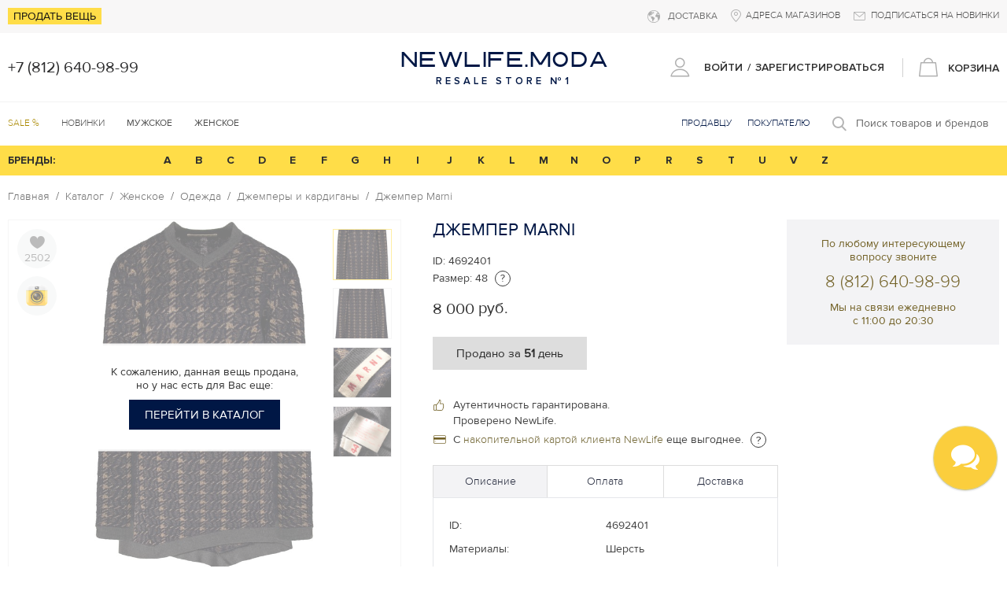

--- FILE ---
content_type: text/html; charset=UTF-8
request_url: https://newlife.moda/product/marni-sherst-dzhemper-314961/
body_size: 28529
content:
<!DOCTYPE html>
<html data-test-test="test" xmlns="http://www.w3.org/1999/xhtml" xmlns:og="http://opengraphprotocol.org/schema/" prefix="og: http://ogp.me/ns#">

    <head prefix="og: http://ogp.me/ns#
fb: http://ogp.me/ns/fb#
product: http://ogp.me/ns/product#">
        <!--[if IE]><meta http-equiv="X-UA-Compatible" content="IE=edge"><![endif]-->
        <meta charset="UTF-8" />
        <meta name="viewport" content="width=device-width, initial-scale=1, maximum-scale=1, user-scalable=0" />
        <meta name="yandex-verification" content="afbac4b79d7319c5" />
        <script src="/check-mail.js"></script>
        <link rel="stylesheet" href="/check-mail.css" media="all">
                    <title>Купить Джемпер Marni в СПб | NewLife.moda</title>
            <meta name="keywords" content="Джемпер, Джемперы и кардиганы, Marni" />
<meta name="description" content="Купить Джемпер" />
<meta name="robots" content="index, follow" />
<meta name="twitter:card" content="product" />
<meta name="twitter:title" content="Джемпер" />
<meta name="twitter:description" />
<meta name="twitter:label1" content="Price" />
<meta name="twitter:data1" content="8&nbsp;000,00&nbsp;руб." />
<meta name="twitter:label2" content="SKU" />
<meta name="twitter:data2" />
<meta name="twitter:site" content="@sonataproject" />
<meta name="twitter:creator" content="@th0masr" />
<meta name="twitter:domain" content="http://demo.sonata-project.org" />
<meta property="og:site_name" content="Newlife.moda" />
<meta property="og:description" />
<meta property="og:type" content="article" />
<meta property="og:title" content="Джемпер" />
<meta property="og:url" content="https://newlife.moda/product/marni-sherst-dzhemper-314961/" />
<meta property="product:price:amount" content="8&nbsp;000" />
<meta property="product:price:currency" content="RUB" />
<meta property="og:image" content="https://newlife.moda/media/cache/product_open_graph/uploads/media/products/0114/100/a32ddf52398bbef1083ec87b05345e0e870e1b48.jpeg" />
<meta property="og:image:width" content="133" />
<meta property="og:image:height" content="200" />
<meta property="og:image:type" content="image/jpeg" />
<meta property="og:image:secure_url" content="https://newlife.moda/media/cache/product_open_graph/uploads/media/products/0114/100/a32ddf52398bbef1083ec87b05345e0e870e1b48.jpeg" />
<meta property="twitter:image:src" content="https://newlife.moda/media/cache/product_open_graph/uploads/media/products/0114/100/a32ddf52398bbef1083ec87b05345e0e870e1b48.jpeg" />
<meta http-equiv="Content-Type" content="text/html; charset=utf-8" />
<meta charset="UTF-8" />

        
                    <link href="/css/main.css?v440" rel="stylesheet" type="text/css">
            
            <link href="/img/svg/svg-symbols.css?v440" rel="stylesheet" type="text/css">
        
        <!--[if IE]>
        <script type="text/javascript" src="/js/libs/ie.js?v440"></script>
        <![endif]-->
        <link rel="icon" type="image/x-icon" href="/favicon.ico?v440" />
        
        
                <!-- Facebook Pixel Code -->
        <script>
            !function(f,b,e,v,n,t,s)
            {if(f.fbq)return;n=f.fbq=function(){n.callMethod?
                n.callMethod.apply(n,arguments):n.queue.push(arguments)};
                if(!f._fbq)f._fbq=n;n.push=n;n.loaded=!0;n.version='2.0';
                n.queue=[];t=b.createElement(e);t.async=!0;
                t.src=v;s=b.getElementsByTagName(e)[0];
                s.parentNode.insertBefore(t,s)}(window, document,'script',
                'https://connect.facebook.net/en_US/fbevents.js');
            fbq('init', '1788397678122619');
            fbq('track', 'PageView');
        </script>
        <noscript><img height="1" width="1" style="display:none"
                       src="https://www.facebook.com/tr?id=1788397678122619&ev=PageView&noscript=1"
            /></noscript>
        <!-- End Facebook Pixel Code -->
        
        <!-- Envybox Chat -->
        <link rel="stylesheet" href="https://cdn.envybox.io/widget/cbk.css">
        <script type="text/javascript" src="https://cdn.envybox.io/widget/cbk.js?wcb_code=82b13e03ca05a4f802c838d88a07c6a9" charset="UTF-8" async></script>
        <!-- End Envybox Chat -->

        <!-- On Error Function -->
        <script src="/js/img-error.js?v440"></script>

    </head>

    <body class="sonata-bc">
    

        <div id="fb-root"></div><script>(function (d, s, id) {
                var js, fjs = d.getElementsByTagName(s)[0];
                if (d.getElementById(id)) return;
                js = d.createElement(s);
                js.id = id;
                js.src = "//connect.facebook.net/en_US/all.js#xfbml=1";
                fjs.parentNode.insertBefore(js, fjs);
            }(document, 'script', 'facebook-jssdk'));
        </script>        <script>!function (d, s, id) {
                var js, fjs = d.getElementsByTagName(s)[0], p = /^http:/.test(d.location) ? 'http' : 'https';
                if (!d.getElementById(id)) {
                    js = d.createElement(s);
                    js.id = id;
                    js.src = p + '://platform.twitter.com/widgets.js';
                    fjs.parentNode.insertBefore(js, fjs);
                }
            }(document, 'script', 'twitter-wjs');</script>        <script type="text/javascript" async src="//assets.pinterest.com/js/pinit.js"></script>


    <header class="m-top-bar">
    <div class="important-links">
        <div class="b-wrap">
            <div class="sell-a-sing">
                <a class="" href="#showchat" data-type="md-create-request" >Продать вещь</a>
            </div>
            <div class="address-and-subscribe">
                <span class="delivery-info">
					<div class="m-dropdown-parent">
						<span class="hideaway-toggler"><i class="icon-planet"></i> ДОСТАВКА</span>
                        <div class="mdp-dropdown-menu">
                            <span class="close-this"><i class="icon-cross"></i></span>
                            <p class="hideaway-text">Стоимость доставки зависит от определения веса товаров</p>
                            <a href="/uslugi/dostavka" class="readmore-link">
                                <span>подробнее</span>
                                <i class="icon-right-arrow"></i>
                            </a>
                        </div>
					</div>
				</span>
                                <a href="/kontakty" class="readmore-link">
                    <i class="icon-pin"></i>
                    <span>Адреса магазинов</span>
                </a>
                                <a href="" class="modal-wind-show" data-type="md-subscribe">
                    <i class="icon-mail"></i>
                    <span>Подписаться на новинки</span>
                </a>
            </div>
        </div>
    </div>
    <div class="logo-main">

        <div class="b-wrap">
            <a href="" class="mob-menutogglebtn">
                <i class="icon-menu-bars"></i>
                <i class="icon-close"></i>
            </a>
            <span class="mob-searchtogglebtn">
                <i class="icon-search"></i>
            </span>
            <div class="phones-blk">                 <span>
                    <a class="callibri_phone" href="tel:+78126409899">+7 (812) 640-98-99</a>
                </span>                             </div>
            <a href="/" class="logotype">
                <span class="logotype-first">NEWLIFE.MODA</span>
                <span class="logotype-second">RESALE STORE №1</span>
            </a>
            
            
                                                            <ul class="store-main-links">
                                                            <li>
                            <span class="login-btns">
                                <i class="icon-user modal-wind-show" data-type="md-login"></i>
                                <span class="modal-wind-show" data-type="md-login">ВОЙТИ</span>
                                <span class="">/</span>
                                <span class="modal-wind-show" data-type="md-register">ЗАРЕГИСТРИРОВАТЬСЯ</span>
                            </span>
                        </li>
                                                    <li class="m-dropdown-parent cart-btn dropdown-ishide" id="header-basket">
                    <span class="mob-menu-toggler">
                                                                            <i class="icon-shopping-bag">
                                                        </i>
                          <span>КОРЗИНА</span>
                                            </span>
                    <div class="mdp-dropdown-menu" style="max-height: 662px;">
                        <span class="close-this"><i class="icon-cross"></i></span>

                                                    <strong>Корзина пуста</strong>
                                            </div>
                </li>
            </ul>
        </div>
    </div>
    <div class="main-menu-and-search">
        <div class="b-wrap">
            <nav class="main-menu">
        
    <ul>
                                    <li class="highlited">
                    <a href="/catalog/rasprodazha/">SALE %</a>
                </li>
                                                <li class="">
                    <a href="/catalog/novinki/">Новинки</a>
                </li>
                                                <li class="m-dropdown-parent ">
                    <span class="hideaway-toggler">Мужское</span>
                    <div class="sub-items mdp-dropdown-menu">
                        <div class="desctop-items b-wrap">
                            <strong class="parent-name"><a href="/catalog/products/muzhskoe-3909/">Мужское</a></strong>
                                                            <div>
                                    <strong class="cat-title"><a href="/catalog/products/aksessuary-3911/">Аксессуары</a></strong>
                                                                            <ul>
                                                                                                                                                                                                                                        <li>
                                                    <a href="/catalog/products/biznes-aksessuary-i-podarki-3912/">Бизнес аксессуары и подарки
                                                                                                                <span class="brand-count">5</span>
                                                                                                            </a>
                                                </li>
                                                                                                                                                                                            <li>
                                                    <a href="/catalog/products/galstuki-i-zaponki-3913/">Галстуки и запонки
                                                                                                                <span class="brand-count">11</span>
                                                                                                            </a>
                                                </li>
                                                                                                                                                                                            <li>
                                                    <a href="/catalog/products/golovnye-ubory-3914/">Головные уборы
                                                                                                                <span class="brand-count">11</span>
                                                                                                            </a>
                                                </li>
                                                                                                                                                                                                                                                                                        <li>
                                                    <a href="/catalog/products/ochki-3916/">Очки
                                                                                                                <span class="brand-count">45</span>
                                                                                                            </a>
                                                </li>
                                                                                                                                                                                            <li>
                                                    <a href="/catalog/products/perchatki-i-varezhki-3917/">Перчатки и варежки
                                                                                                                <span class="brand-count">3</span>
                                                                                                            </a>
                                                </li>
                                                                                                                                                                                                                                                                                        <li>
                                                    <a href="/catalog/products/portmone-nesessery-3919/">Портмоне, несессеры
                                                                                                                <span class="brand-count">10</span>
                                                                                                            </a>
                                                </li>
                                                                                                                                                                                            <li>
                                                    <a href="/catalog/products/remni-i-poyasa-3920/">Ремни и пояса
                                                                                                                <span class="brand-count">34</span>
                                                                                                            </a>
                                                </li>
                                                                                                                                                                                            <li>
                                                    <a href="/catalog/products/ryukzaki-3921/">Рюкзаки
                                                                                                                <span class="brand-count">6</span>
                                                                                                            </a>
                                                </li>
                                                                                                                                                                                            <li>
                                                    <a href="/catalog/products/sumki-i-chehly-3922/">Сумки и чехлы
                                                                                                                <span class="brand-count">19</span>
                                                                                                            </a>
                                                </li>
                                                                                                                                                                                            <li>
                                                    <a href="/catalog/products/ukrasheniya-3923/">Украшения
                                                                                                                <span class="brand-count">1</span>
                                                                                                            </a>
                                                </li>
                                                                                                                                                                                            <li>
                                                    <a href="/catalog/products/chasy-i-elektronika-3924/">Часы и электроника
                                                                                                                <span class="brand-count">4</span>
                                                                                                            </a>
                                                </li>
                                                                                                                                                                                            <li>
                                                    <a href="/catalog/products/sharfy-i-platki-3925/">Шарфы и платки
                                                                                                                <span class="brand-count">10</span>
                                                                                                            </a>
                                                </li>
                                                                                                                                                                                            <li>
                                                    <a href="/catalog/products/parfyum-6798/">Парфюм
                                                                                                                <span class="brand-count">4</span>
                                                                                                            </a>
                                                </li>
                                                                                                                                                                                                                                </ul>
                                                                                                        </div>
                                                            <div>
                                    <strong class="cat-title"><a href="/catalog/products/obuv-3928/">Обувь</a></strong>
                                                                            <ul>
                                                                                                                                            <li>
                                                    <a href="/catalog/products/botinki-3929/">Ботинки
                                                                                                                <span class="brand-count">18</span>
                                                                                                            </a>
                                                </li>
                                                                                                                                                                                                                                                                                                                                                                                    <li>
                                                    <a href="/catalog/products/krossovki-i-kedy-3932/">Кроссовки и кеды
                                                                                                                <span class="brand-count">87</span>
                                                                                                            </a>
                                                </li>
                                                                                                                                                                                            <li>
                                                    <a href="/catalog/products/mokasiny-i-espadrili-3933/">Мокасины и эспадрильи
                                                                                                                <span class="brand-count">18</span>
                                                                                                            </a>
                                                </li>
                                                                                                                                                                                                                                                                                                                                                                                                                                                                                                                                                                            <li>
                                                    <a href="/catalog/products/tufli-3938/">Туфли
                                                                                                                <span class="brand-count">46</span>
                                                                                                            </a>
                                                </li>
                                                                                                                                                                                            <li>
                                                    <a href="/catalog/products/uggi-i-unty-3939/">Угги и унты
                                                                                                                <span class="brand-count">2</span>
                                                                                                            </a>
                                                </li>
                                                                                                                                                                                            <li>
                                                    <a href="/catalog/products/shlepantsy-i-slantsy-3940/">Шлепанцы и сланцы
                                                                                                                <span class="brand-count">5</span>
                                                                                                            </a>
                                                </li>
                                                                                                                                                                                                                                </ul>
                                                                                                        </div>
                                                            <div>
                                    <strong class="cat-title"><a href="/catalog/products/odezhda-3941/">Одежда</a></strong>
                                                                            <ul>
                                                                                                                                                                                                                                        <li>
                                                    <a href="/catalog/products/bryuki-3942/">Брюки
                                                                                                                <span class="brand-count">47</span>
                                                                                                            </a>
                                                </li>
                                                                                                                                                                                            <li>
                                                    <a href="/catalog/products/verhnyaya-odezhda-3943/">Верхняя одежда
                                                                                                                <span class="brand-count">179</span>
                                                                                                            </a>
                                                </li>
                                                                                                                                                                                            <li>
                                                    <a href="/catalog/products/dzhempery-i-kardigany-3944/">Джемперы и кардиганы
                                                                                                                <span class="brand-count">89</span>
                                                                                                            </a>
                                                </li>
                                                                                                                                                                                            <li>
                                                    <a href="/catalog/products/dzhinsy-3945/">Джинсы
                                                                                                                <span class="brand-count">49</span>
                                                                                                            </a>
                                                </li>
                                                                                                                                                                                                                                                                                                                                                                                    <li>
                                                    <a href="/catalog/products/noski-i-getry-3948/">Носки и гетры
                                                                                                                <span class="brand-count">1</span>
                                                                                                            </a>
                                                </li>
                                                                                                                                                                                            <li>
                                                    <a href="/catalog/products/pidzhaki-i-kostyumy-3949/">Пиджаки и костюмы
                                                                                                                <span class="brand-count">85</span>
                                                                                                            </a>
                                                </li>
                                                                                                                                                                                            <li>
                                                    <a href="/catalog/products/plavki-i-shorty-dlya-plavaniya-3950/">Плавки и шорты для плавания
                                                                                                                <span class="brand-count">9</span>
                                                                                                            </a>
                                                </li>
                                                                                                                                                                                            <li>
                                                    <a href="/catalog/products/rubashki-3951/">Рубашки
                                                                                                                <span class="brand-count">68</span>
                                                                                                            </a>
                                                </li>
                                                                                                                                                                                            <li>
                                                    <a href="/catalog/products/sportivnye-kostyumy-3952/">Спортивные костюмы
                                                                                                                <span class="brand-count">5</span>
                                                                                                            </a>
                                                </li>
                                                                                                                                                                                            <li>
                                                    <a href="/catalog/products/tolstovki-i-olimpiyki-3953/">Толстовки и олимпийки
                                                                                                                <span class="brand-count">29</span>
                                                                                                            </a>
                                                </li>
                                                                                                                                                                                            <li>
                                                    <a href="/catalog/products/futbolki-i-polo-3954/">Футболки и поло
                                                                                                                <span class="brand-count">46</span>
                                                                                                            </a>
                                                </li>
                                                                                                                                                                                            <li>
                                                    <a href="/catalog/products/shorty-3955/">Шорты
                                                                                                                <span class="brand-count">15</span>
                                                                                                            </a>
                                                </li>
                                                                                                                                    </ul>
                                                                                                        </div>
                                                            <div>
                                    <strong class="cat-title"><a href="/catalog/products/mehovoy-zal-3926/">Меховой зал</a></strong>
                                                                            <ul>
                                                                                                                                            <li>
                                                    <a href="/catalog/products/shuba-3927/">Шуба
                                                                                                                <span class="brand-count">5</span>
                                                                                                            </a>
                                                </li>
                                                                                                                                    </ul>
                                                                                                                <a class="h4" href="/catalog/novinki/">Новинки</a>
                                        <a class="h4" href="/catalog/rasprodazha/">Распродажа</a>
                                                                    </div>
                                                            <div>
                                    <strong class="cat-title"><a href="/brendy/">Популярные бренды</a></strong>
                                                                            <ul>
                                                                                                                                            <li>
                                                    <a href="/catalog/brands/gucci-4638/">Gucci
                                                                                                                <span class="brand-count">126</span>
                                                                                                            </a>
                                                </li>
                                                                                                                                                                                            <li>
                                                    <a href="/catalog/brands/louis-vuitton-4838/">Louis Vuitton
                                                                                                                <span class="brand-count">113</span>
                                                                                                            </a>
                                                </li>
                                                                                                                                                                                            <li>
                                                    <a href="/catalog/brands/brioni-4235/">Brioni
                                                                                                                <span class="brand-count">39</span>
                                                                                                            </a>
                                                </li>
                                                                                                                                                                                            <li>
                                                    <a href="/catalog/brands/zilli-5904/">Zilli
                                                                                                                <span class="brand-count">39</span>
                                                                                                            </a>
                                                </li>
                                                                                                                                                                                            <li>
                                                    <a href="/catalog/brands/dolce-gabbana-new-4457/">Dolce & Gabbana
                                                                                                                <span class="brand-count">107</span>
                                                                                                            </a>
                                                </li>
                                                                                                                                                                                            <li>
                                                    <a href="/catalog/brands/ic-berlin-28328/">Ic! Berlin
                                                                                                                <span class="brand-count">5</span>
                                                                                                            </a>
                                                </li>
                                                                                                                                                                                            <li>
                                                    <a href="/catalog/brands/cazal-34957/">Cazal
                                                                                                                <span class="brand-count">5</span>
                                                                                                            </a>
                                                </li>
                                                                                                                                                                                            <li>
                                                    <a href="/catalog/brands/calvin-klein-4260/">Calvin Klein
                                                                                                                <span class="brand-count">10</span>
                                                                                                            </a>
                                                </li>
                                                                                                                                                                                            <li>
                                                    <a href="/catalog/brands/corneliani-4364/">Corneliani
                                                                                                                <span class="brand-count">15</span>
                                                                                                            </a>
                                                </li>
                                                                                                                                                                                            <li>
                                                    <a href="/catalog/brands/etro-4551/">Etro
                                                                                                                <span class="brand-count">41</span>
                                                                                                            </a>
                                                </li>
                                                                                                                                    </ul>
                                                                                                        </div>
                                                    </div>
                        <ul class="mobile-items">
                                                            <li>
                                    <a href="/catalog/products/aksessuary-3911/">
                                        Аксессуары
                                                                            </a>
                                </li>
                                                            <li>
                                    <a href="/catalog/products/obuv-3928/">
                                        Обувь
                                                                            </a>
                                </li>
                                                            <li>
                                    <a href="/catalog/products/odezhda-3941/">
                                        Одежда
                                                                            </a>
                                </li>
                                                            <li>
                                    <a href="/catalog/products/mehovoy-zal-3926/">
                                        Меховой зал
                                                                            </a>
                                </li>
                                                            <li>
                                    <a href="/brendy/">
                                        Популярные бренды
                                                                            </a>
                                </li>
                                                    </ul>
                    </div>
                </li>
                                                <li class="m-dropdown-parent ">
                    <span class="hideaway-toggler">Женское</span>
                    <div class="sub-items mdp-dropdown-menu">
                        <div class="desctop-items b-wrap">
                            <strong class="parent-name"><a href="/catalog/products/zhenskoe-3910/">Женское</a></strong>
                                                            <div>
                                    <strong class="cat-title"><a href="/catalog/products/aksessuary-3956/">Аксессуары</a></strong>
                                                                            <ul>
                                                                                                                                            <li>
                                                    <a href="/catalog/products/aksessuary-dlya-volos-3957/">Аксессуары для волос
                                                                                                                <span class="brand-count">2</span>
                                                                                                            </a>
                                                </li>
                                                                                                                                                                                            <li>
                                                    <a href="/catalog/products/biznes-aksessuary-i-podarki-3958/">Бизнес аксессуары и подарки
                                                                                                                <span class="brand-count">7</span>
                                                                                                            </a>
                                                </li>
                                                                                                                                                                                            <li>
                                                    <a href="/catalog/products/golovnye-ubory-3959/">Головные уборы
                                                                                                                <span class="brand-count">32</span>
                                                                                                            </a>
                                                </li>
                                                                                                                                                                                                                                                                                        <li>
                                                    <a href="/catalog/products/koshelki-i-kosmetichki-3961/">Кошельки и косметички
                                                                                                                <span class="brand-count">27</span>
                                                                                                            </a>
                                                </li>
                                                                                                                                                                                            <li>
                                                    <a href="/catalog/products/ochki-3962/">Очки
                                                                                                                <span class="brand-count">89</span>
                                                                                                            </a>
                                                </li>
                                                                                                                                                                                            <li>
                                                    <a href="/catalog/products/perchatki-i-varezhki-3963/">Перчатки и варежки
                                                                                                                <span class="brand-count">6</span>
                                                                                                            </a>
                                                </li>
                                                                                                                                                                                            <li>
                                                    <a href="/catalog/products/platki-i-sharfy-3964/">Платки и шарфы
                                                                                                                <span class="brand-count">65</span>
                                                                                                            </a>
                                                </li>
                                                                                                                                                                                            <li>
                                                    <a href="/catalog/products/remni-i-poyasa-3965/">Ремни и пояса
                                                                                                                <span class="brand-count">32</span>
                                                                                                            </a>
                                                </li>
                                                                                                                                                                                            <li>
                                                    <a href="/catalog/products/ryukzaki-3966/">Рюкзаки
                                                                                                                <span class="brand-count">8</span>
                                                                                                            </a>
                                                </li>
                                                                                                                                                                                            <li>
                                                    <a href="/catalog/products/sumki-i-chehly-3967/">Сумки и чехлы
                                                                                                                <span class="brand-count">278</span>
                                                                                                            </a>
                                                </li>
                                                                                                                                                                                            <li>
                                                    <a href="/catalog/products/ukrasheniya-3968/">Украшения
                                                                                                                <span class="brand-count">74</span>
                                                                                                            </a>
                                                </li>
                                                                                                                                                                                            <li>
                                                    <a href="/catalog/products/chasy-i-elektronika-3969/">Часы и электроника
                                                                                                                <span class="brand-count">9</span>
                                                                                                            </a>
                                                </li>
                                                                                                                                                                                            <li>
                                                    <a href="/catalog/products/parfyum-6799/">Парфюм
                                                                                                                <span class="brand-count">35</span>
                                                                                                            </a>
                                                </li>
                                                                                                                                    </ul>
                                                                                                        </div>
                                                            <div>
                                    <strong class="cat-title"><a href="/catalog/products/obuv-3975/">Обувь</a></strong>
                                                                            <ul>
                                                                                                                                            <li>
                                                    <a href="/catalog/products/slipony-6528/">Слипоны
                                                                                                                <span class="brand-count">1</span>
                                                                                                            </a>
                                                </li>
                                                                                                                                                                                            <li>
                                                    <a href="/catalog/products/baletki-3976/">Балетки
                                                                                                                <span class="brand-count">9</span>
                                                                                                            </a>
                                                </li>
                                                                                                                                                                                            <li>
                                                    <a href="/catalog/products/bosonozhki-3977/">Босоножки
                                                                                                                <span class="brand-count">23</span>
                                                                                                            </a>
                                                </li>
                                                                                                                                                                                            <li>
                                                    <a href="/catalog/products/botilony-3978/">Ботильоны
                                                                                                                <span class="brand-count">40</span>
                                                                                                            </a>
                                                </li>
                                                                                                                                                                                            <li>
                                                    <a href="/catalog/products/botinki-3979/">Ботинки
                                                                                                                <span class="brand-count">77</span>
                                                                                                            </a>
                                                </li>
                                                                                                                                                                                                                                                                                        <li>
                                                    <a href="/catalog/products/domashnyaya-obuv-3981/">Домашняя обувь
                                                                                                                <span class="brand-count">1</span>
                                                                                                            </a>
                                                </li>
                                                                                                                                                                                            <li>
                                                    <a href="/catalog/products/dutiki-i-lunohody-3982/">Дутики и луноходы
                                                                                                                <span class="brand-count">5</span>
                                                                                                            </a>
                                                </li>
                                                                                                                                                                                            <li>
                                                    <a href="/catalog/products/krossovki-i-kedy-3983/">Кроссовки и кеды
                                                                                                                <span class="brand-count">102</span>
                                                                                                            </a>
                                                </li>
                                                                                                                                                                                            <li>
                                                    <a href="/catalog/products/mokasiny-i-espadrili-3984/">Мокасины и эспадрильи
                                                                                                                <span class="brand-count">11</span>
                                                                                                            </a>
                                                </li>
                                                                                                                                                                                            <li>
                                                    <a href="/catalog/products/rezinovaya-obuv-3985/">Резиновая обувь
                                                                                                                <span class="brand-count">1</span>
                                                                                                            </a>
                                                </li>
                                                                                                                                                                                            <li>
                                                    <a href="/catalog/products/sabo-3986/">Сабо
                                                                                                                <span class="brand-count">11</span>
                                                                                                            </a>
                                                </li>
                                                                                                                                                                                            <li>
                                                    <a href="/catalog/products/sandalii-3987/">Сандалии
                                                                                                                <span class="brand-count">7</span>
                                                                                                            </a>
                                                </li>
                                                                                                                                                                                            <li>
                                                    <a href="/catalog/products/sapogi-3988/">Сапоги
                                                                                                                <span class="brand-count">34</span>
                                                                                                            </a>
                                                </li>
                                                                                                                                                                                            <li>
                                                    <a href="/catalog/products/tufli-3989/">Туфли
                                                                                                                <span class="brand-count">98</span>
                                                                                                            </a>
                                                </li>
                                                                                                                                                                                            <li>
                                                    <a href="/catalog/products/uggi-i-unty-3990/">Угги и унты
                                                                                                                <span class="brand-count">7</span>
                                                                                                            </a>
                                                </li>
                                                                                                                                                                                            <li>
                                                    <a href="/catalog/products/shlepantsy-i-akvaobuv-3991/">Шлепанцы и акваобувь
                                                                                                                <span class="brand-count">3</span>
                                                                                                            </a>
                                                </li>
                                                                                                                                                                                                                                </ul>
                                                                                                        </div>
                                                            <div>
                                    <strong class="cat-title"><a href="/catalog/products/odezhda-3992/">Одежда</a></strong>
                                                                            <ul>
                                                                                                                                                                                                                                        <li>
                                                    <a href="/catalog/products/bluzy-i-rubashki-3993/">Блузы и рубашки
                                                                                                                <span class="brand-count">78</span>
                                                                                                            </a>
                                                </li>
                                                                                                                                                                                            <li>
                                                    <a href="/catalog/products/bryuki-3994/">Брюки
                                                                                                                <span class="brand-count">102</span>
                                                                                                            </a>
                                                </li>
                                                                                                                                                                                            <li>
                                                    <a href="/catalog/products/verhnyaya-odezhda-3995/">Верхняя одежда
                                                                                                                <span class="brand-count">246</span>
                                                                                                            </a>
                                                </li>
                                                                                                                                                                                            <li>
                                                    <a href="/catalog/products/dzhempery-i-kardigany-3996/">Джемперы и кардиганы
                                                                                                                <span class="brand-count">201</span>
                                                                                                            </a>
                                                </li>
                                                                                                                                                                                            <li>
                                                    <a href="/catalog/products/dzhinsy-3997/">Джинсы
                                                                                                                <span class="brand-count">85</span>
                                                                                                            </a>
                                                </li>
                                                                                                                                                                                            <li>
                                                    <a href="/catalog/products/kombinezony-3998/">Комбинезоны
                                                                                                                <span class="brand-count">6</span>
                                                                                                            </a>
                                                </li>
                                                                                                                                                                                            <li>
                                                    <a href="/catalog/products/kupalniki-i-pareo-3999/">Купальники и парео
                                                                                                                <span class="brand-count">2</span>
                                                                                                            </a>
                                                </li>
                                                                                                                                                                                            <li>
                                                    <a href="/catalog/products/nizhnee-bele-i-odezhda-dlya-doma-4000/">Нижнее белье и одежда для дома
                                                                                                                <span class="brand-count">13</span>
                                                                                                            </a>
                                                </li>
                                                                                                                                                                                            <li>
                                                    <a href="/catalog/products/noski-chulki-i-kolgotki-4001/">Носки, чулки и колготки
                                                                                                                <span class="brand-count">4</span>
                                                                                                            </a>
                                                </li>
                                                                                                                                                                                            <li>
                                                    <a href="/catalog/products/pidzhaki-i-kostyumy-4002/">Пиджаки и костюмы
                                                                                                                <span class="brand-count">92</span>
                                                                                                            </a>
                                                </li>
                                                                                                                                                                                            <li>
                                                    <a href="/catalog/products/platya-i-sarafany-4003/">Платья и сарафаны
                                                                                                                <span class="brand-count">217</span>
                                                                                                            </a>
                                                </li>
                                                                                                                                                                                            <li>
                                                    <a href="/catalog/products/sportivnye-kostyumy-4004/">Спортивные костюмы
                                                                                                                <span class="brand-count">26</span>
                                                                                                            </a>
                                                </li>
                                                                                                                                                                                            <li>
                                                    <a href="/catalog/products/tolstovki-i-olimpiyki-4005/">Толстовки и олимпийки
                                                                                                                <span class="brand-count">28</span>
                                                                                                            </a>
                                                </li>
                                                                                                                                                                                            <li>
                                                    <a href="/catalog/products/topy-i-mayki-4006/">Топы и майки
                                                                                                                <span class="brand-count">25</span>
                                                                                                            </a>
                                                </li>
                                                                                                                                                                                            <li>
                                                    <a href="/catalog/products/futbolki-i-polo-4007/">Футболки и поло
                                                                                                                <span class="brand-count">36</span>
                                                                                                            </a>
                                                </li>
                                                                                                                                                                                            <li>
                                                    <a href="/catalog/products/shorty-4008/">Шорты
                                                                                                                <span class="brand-count">8</span>
                                                                                                            </a>
                                                </li>
                                                                                                                                                                                            <li>
                                                    <a href="/catalog/products/yubki-4009/">Юбки
                                                                                                                <span class="brand-count">71</span>
                                                                                                            </a>
                                                </li>
                                                                                                                                    </ul>
                                                                                                        </div>
                                                            <div>
                                    <strong class="cat-title"><a href="/catalog/products/mehovoy-zal-3970/">Меховой зал</a></strong>
                                                                            <ul>
                                                                                                                                            <li>
                                                    <a href="/catalog/products/mehovye-aksessuary-3971/">Меховые аксессуары
                                                                                                                <span class="brand-count">6</span>
                                                                                                            </a>
                                                </li>
                                                                                                                                                                                            <li>
                                                    <a href="/catalog/products/mehovye-zhakety-i-zhiletki-3972/">Меховые жакеты и жилетки
                                                                                                                <span class="brand-count">13</span>
                                                                                                            </a>
                                                </li>
                                                                                                                                                                                            <li>
                                                    <a href="/catalog/products/polushubok-3973/">Полушубок
                                                                                                                <span class="brand-count">11</span>
                                                                                                            </a>
                                                </li>
                                                                                                                                                                                            <li>
                                                    <a href="/catalog/products/shuba-3974/">Шуба
                                                                                                                <span class="brand-count">26</span>
                                                                                                            </a>
                                                </li>
                                                                                                                                                                                                                                </ul>
                                                                                                                <a class="h4" href="/catalog/novinki/">Новинки</a>
                                        <a class="h4" href="/catalog/rasprodazha/">Распродажа</a>
                                                                    </div>
                                                            <div>
                                    <strong class="cat-title"><a href="/brendy/">Популярные бренды</a></strong>
                                                                            <ul>
                                                                                                                                            <li>
                                                    <a href="/catalog/brands/brunello-cucinelli-4238/">Brunello Cucinelli
                                                                                                                <span class="brand-count">105</span>
                                                                                                            </a>
                                                </li>
                                                                                                                                                                                            <li>
                                                    <a href="/catalog/brands/gucci-4638/">Gucci
                                                                                                                <span class="brand-count">126</span>
                                                                                                            </a>
                                                </li>
                                                                                                                                                                                            <li>
                                                    <a href="/catalog/brands/valentino-5773/">Valentino
                                                                                                                <span class="brand-count">87</span>
                                                                                                            </a>
                                                </li>
                                                                                                                                                                                            <li>
                                                    <a href="/catalog/brands/louis-vuitton-4838/">Louis Vuitton
                                                                                                                <span class="brand-count">113</span>
                                                                                                            </a>
                                                </li>
                                                                                                                                                                                            <li>
                                                    <a href="/catalog/brands/christian-dior-4311/">Christian Dior
                                                                                                                <span class="brand-count">79</span>
                                                                                                            </a>
                                                </li>
                                                                                                                                                                                            <li>
                                                    <a href="/catalog/brands/chanel-4293/">Chanel
                                                                                                                <span class="brand-count">72</span>
                                                                                                            </a>
                                                </li>
                                                                                                                                                                                            <li>
                                                    <a href="/catalog/brands/dolce-gabbana-new-4457/">Dolce & Gabbana
                                                                                                                <span class="brand-count">107</span>
                                                                                                            </a>
                                                </li>
                                                                                                                                                                                            <li>
                                                    <a href="/catalog/brands/loro-piana-4830/">Loro Piana
                                                                                                                <span class="brand-count">61</span>
                                                                                                            </a>
                                                </li>
                                                                                                                                                                                            <li>
                                                    <a href="/catalog/brands/fendi-4568/">Fendi
                                                                                                                <span class="brand-count">51</span>
                                                                                                            </a>
                                                </li>
                                                                                                                                                                                            <li>
                                                    <a href="/catalog/brands/prada-5303/">Prada
                                                                                                                <span class="brand-count">43</span>
                                                                                                            </a>
                                                </li>
                                                                                                                                    </ul>
                                                                                                        </div>
                                                    </div>
                        <ul class="mobile-items">
                                                            <li>
                                    <a href="/catalog/products/aksessuary-3956/">
                                        Аксессуары
                                                                            </a>
                                </li>
                                                            <li>
                                    <a href="/catalog/products/obuv-3975/">
                                        Обувь
                                                                            </a>
                                </li>
                                                            <li>
                                    <a href="/catalog/products/odezhda-3992/">
                                        Одежда
                                                                            </a>
                                </li>
                                                            <li>
                                    <a href="/catalog/products/mehovoy-zal-3970/">
                                        Меховой зал
                                                                            </a>
                                </li>
                                                            <li>
                                    <a href="/brendy/">
                                        Популярные бренды
                                                                            </a>
                                </li>
                                                    </ul>
                    </div>
                </li>
                            
                    </ul>
</nav>            <ul class="add-menu-items">
                <li><a href="/kak-my-rabotaem/kak-prodat">Продавцу</a></li>
                <li><a href="/kak-my-rabotaem/kak-kupit">Покупателю</a></li>
            </ul>
            <form action="/search/" class="search-request" id="search_form">
                <div class="text-place">
                                            <strong>Поиск товаров и брендов</strong>
                                        <input type="text" name="q" placeholder="Введите запрос" value=""
                           id="search_input">
                </div>
                <input type="submit" class="send-request" value="Показать">
            </form>
                                                                                                                        <ul class="aboutus-menu">
                                                <li><a href="/kak-my-rabotaem/kak-prodat">Как продать</a></li>
                <li><a href="/kak-my-rabotaem/kak-kupit">Как купить</a></li>
                <li><a href="/kak-my-rabotaem/kak-eto-rabotaet">Как это работает</a></li>
                <li><a href="/job">Вакансии</a></li>
                <li><a href="/team">Команда</a></li>
                <li><a href="/kontakty">Контакты</a></li>
            </ul>
            <footer class="contacts-data">
                <dl>
                    <dt>Написать нам:</dt>
                    <dd><a href="mailto:info@newlife.moda">info@newlife.moda</a></dd>
                </dl>
                <dl class="phone-blk">
                    <dt>Контактный телефон:</dt>
                    <dd><a href="tel:+78126409899" class="callibri_phone3">+7 (812) 640 - 98 - 99</a></dd>
                </dl>
                <a class="question-link" href='#'>Задать вопрос специалисту</a>
                <a class="whatsapp-phone" href='https://api.whatsapp.com/send?phone=+79819857634'>
                    <span class="whatsapp-phone-icon">
                        <svg class="whatsapp_icon">
							<use xmlns:xlink="http://www.w3.org/1999/xlink" xlink:href="#whatsapp_icon"></use>
						</svg>
                    </span>
                    <span class="text">+7 (981) 985-76-34 </span>
                </a>
                            </footer>
        </div>
    </div>
    <div class="mob-sell-buy">
        <a href="/kak-my-rabotaem/kak-prodat">Продать</a>
        <a href="/kak-my-rabotaem/kak-kupit">Купить</a>
    </div>
    <div class="brands-row ">

            

                                                                                                                                                                                                                                                                                                                                                                
    <div class="b-wrap">
        <strong class="brands-hdr"><a href="/brendy/">БРЕНДЫ:</a></strong>
        <div class="all-brands">
            
            <ul class="letters-list">
                                    <li >
                        <a href="#group_a">A</a>

                                
        <div class="brand-menu">
                        <strong class="philter-mark">A</strong>
                            <ul>                <li>
                <a href="/catalog/brands/akoni-gemini-35189/">Akoni Gemini</a>
                </li>
                                                                            <li>
                <a href="/catalog/brands/amg-33852/">AMG</a>
                </li>
                                                                            <li>
                <a href="/catalog/brands/andrea-zori-4095/">Andrea Zori</a>
                </li>
                                </ul>                    </div>
    </li>                                    <li >
                        <a href="#group_b">B</a>

                                
        <div class="brand-menu">
                        <strong class="philter-mark">B</strong>
                            <ul>                <li>
                <a href="/catalog/brands/baldinini-4168/">Baldinini</a>
                </li>
                                                                            <li>
                <a href="/catalog/brands/balenciaga-4169/">Balenciaga</a>
                </li>
                                                                            <li>
                <a href="/catalog/brands/bally-4172/">Bally</a>
                </li>
                                                                            <li>
                <a href="/catalog/brands/balmain-4173/">Balmain</a>
                </li>
                                                                            <li>
                <a href="/catalog/brands/barrett-10066/">Barrett</a>
                </li>
                                                                            <li>
                <a href="/catalog/brands/begg-co-41154/">Begg&amp;Co</a>
                </li>
                                                                            <li>
                <a href="/catalog/brands/bikkembergs-4198/">Bikkembergs</a>
                </li>
                                                                            <li>
                <a href="/catalog/brands/billionaire-4201/">Billionaire</a>
                </li>
                                                                            <li>
                <a href="/catalog/brands/bogner-4222/">Bogner</a>
                </li>
                                                                            <li>
                <a href="/catalog/brands/bottega-veneta-4226/">Bottega Veneta</a>
                </li>
                </ul><ul>                                                            <li>
                <a href="/catalog/brands/brioni-4235/">Brioni</a>
                </li>
                                                                            <li>
                <a href="/catalog/brands/brunomagli-7816/">Brunomagli</a>
                </li>
                                </ul>                    </div>
    </li>                                    <li >
                        <a href="#group_c">C</a>

                                
        <div class="brand-menu">
                        <strong class="philter-mark">C</strong>
                            <ul>                <li>
                <a href="/catalog/brands/calvin-klein-4260/">Calvin Klein</a>
                </li>
                                                                            <li>
                <a href="/catalog/brands/cartier-4275/">Cartier</a>
                </li>
                                                                            <li>
                <a href="/catalog/brands/castello-d-oro-34657/">Castello D’Oro</a>
                </li>
                                                                            <li>
                <a href="/catalog/brands/cazal-34957/">Cazal</a>
                </li>
                                                                            <li>
                <a href="/catalog/brands/chrome-hearts-4317/">Chrome Hearts</a>
                </li>
                                                                            <li>
                <a href="/catalog/brands/coblens-35195/">Coblens</a>
                </li>
                                                                            <li>
                <a href="/catalog/brands/comme-des-garcons-4355/">Comme Des Garcons</a>
                </li>
                                                                            <li>
                <a href="/catalog/brands/corneliani-4364/">Corneliani</a>
                </li>
                                                                            <li>
                <a href="/catalog/brands/cutler-and-cross-8337/">Cutler And Cross</a>
                </li>
                                </ul>                    </div>
    </li>                                    <li >
                        <a href="#group_d">D</a>

                                
        <div class="brand-menu">
                        <strong class="philter-mark">D</strong>
                            <ul>                <li>
                <a href="/catalog/brands/dita-4455/">Dita</a>
                </li>
                                                                            <li>
                <a href="/catalog/brands/dolce-gabbana-new-4457/">Dolce &amp; Gabbana</a>
                </li>
                                                                            <li>
                <a href="/catalog/brands/dsquared2-4473/">Dsquared2</a>
                </li>
                                </ul>                    </div>
    </li>                                    <li >
                        <a href="#group_e">E</a>

                                
        <div class="brand-menu">
                        <strong class="philter-mark">E</strong>
                            <ul>                <li>
                <a href="/catalog/brands/emporio-armani-4522/">Emporio Armani</a>
                </li>
                                                                            <li>
                <a href="/catalog/brands/ermenegildo-zegna-4541/">Ermenegildo Zegna</a>
                </li>
                                                                            <li>
                <a href="/catalog/brands/etro-4551/">Etro</a>
                </li>
                                                                            <li>
                <a href="/catalog/brands/exit-42242/">Exit</a>
                </li>
                                                                            <li>
                <a href="/catalog/brands/eyevan-7285-35194/">Eyevan 7285</a>
                </li>
                                </ul>                    </div>
    </li>                                    <li >
                        <a href="#group_f">F</a>

                                
        <div class="brand-menu">
                        <strong class="philter-mark">F</strong>
                            <ul>                <li>
                <a href="/catalog/brands/fendi-4568/">Fendi</a>
                </li>
                                                                            <li>
                <a href="/catalog/brands/feru-33741/">FERU</a>
                </li>
                                                                            <li>
                <a href="/catalog/brands/frame-4583/">Frame</a>
                </li>
                                                                            <li>
                <a href="/catalog/brands/franck-namani-4585/">Franck Namani</a>
                </li>
                                                                            <li>
                <a href="/catalog/brands/freywille-4593/">Freywille</a>
                </li>
                                </ul>                    </div>
    </li>                                    <li >
                        <a href="#group_g">G</a>

                                
        <div class="brand-menu">
                        <strong class="philter-mark">G</strong>
                            <ul>                <li>
                <a href="/catalog/brands/garrett-leight-35191/">Garrett Leight</a>
                </li>
                                                                            <li>
                <a href="/catalog/brands/giorgio-armani-4623/">Giorgio Armani</a>
                </li>
                                                                            <li>
                <a href="/catalog/brands/golden-goose-13541/">Golden Goose </a>
                </li>
                                                                            <li>
                <a href="/catalog/brands/gucci-4638/">Gucci</a>
                </li>
                                </ul>                    </div>
    </li>                                    <li >
                        <a href="#group_h">H</a>

                                
        <div class="brand-menu">
                        <strong class="philter-mark">H</strong>
                            <ul>                <li>
                <a href="/catalog/brands/hermes-4666/">Hermes</a>
                </li>
                                                                            <li>
                <a href="/catalog/brands/hilfiger-collection-13807/">Hilfiger Collection</a>
                </li>
                                </ul>                    </div>
    </li>                                    <li >
                        <a href="#group_i">I</a>

                                
        <div class="brand-menu">
                        <strong class="philter-mark">I</strong>
                            <ul>                <li>
                <a href="/catalog/brands/ic-berlin-28328/">Ic! Berlin</a>
                </li>
                                                                            <li>
                <a href="/catalog/brands/isaia-4693/">Isaia</a>
                </li>
                                </ul>                    </div>
    </li>                                    <li >
                        <a href="#group_j">J</a>

                                
        <div class="brand-menu">
                        <strong class="philter-mark">J</strong>
                            <ul>                <li>
                <a href="/catalog/brands/jacques-marie-mage-hopper-37028/">Jacques Marie Mage HOPPER</a>
                </li>
                                                                            <li>
                <a href="/catalog/brands/jacquesmariemage-35160/">Jacquesmariemage</a>
                </li>
                                                                            <li>
                <a href="/catalog/brands/jaquet-droz-36245/">Jaquet Droz</a>
                </li>
                                </ul>                    </div>
    </li>                                    <li >
                        <a href="#group_k">K</a>

                                
        <div class="brand-menu">
                        <strong class="philter-mark">K</strong>
                            <ul>                <li>
                <a href="/catalog/brands/kiton-4723/">Kiton</a>
                </li>
                                                                            <li>
                <a href="/catalog/brands/kuboraum-14008/">Kuboraum</a>
                </li>
                                </ul>                    </div>
    </li>                                    <li >
                        <a href="#group_l">L</a>

                                
        <div class="brand-menu">
                        <strong class="philter-mark">L</strong>
                            <ul>                <li>
                <a href="/catalog/brands/lacoste-4732/">Lacoste</a>
                </li>
                                                                            <li>
                <a href="/catalog/brands/lagerfeld-4733/">Lagerfeld</a>
                </li>
                                                                            <li>
                <a href="/catalog/brands/louis-vuitton-4838/">Louis Vuitton</a>
                </li>
                                                                            <li>
                <a href="/catalog/brands/lunor-14023/">Lunor</a>
                </li>
                                </ul>                    </div>
    </li>                                    <li >
                        <a href="#group_m">M</a>

                                
        <div class="brand-menu">
                        <strong class="philter-mark">M</strong>
                            <ul>                <li>
                <a href="/catalog/brands/machiavelli-4860/">Machiavelli</a>
                </li>
                                                                            <li>
                <a href="/catalog/brands/marina-de-golle-4939/">Marina de Golle</a>
                </li>
                                                                            <li>
                <a href="/catalog/brands/matsuda-13605/">Matsuda</a>
                </li>
                                                                            <li>
                <a href="/catalog/brands/maui-37029/">maui</a>
                </li>
                                                                            <li>
                <a href="/catalog/brands/maybach-24411/">Maybach</a>
                </li>
                                                                            <li>
                <a href="/catalog/brands/mont-blanc-5062/">Mont Blanc</a>
                </li>
                                                                            <li>
                <a href="/catalog/brands/montblanc-5064/">Montblanc</a>
                </li>
                                                                            <li>
                <a href="/catalog/brands/moscot-35192/">Moscot </a>
                </li>
                                </ul>                    </div>
    </li>                                    <li >
                        <a href="#group_n">N</a>

                                
        <div class="brand-menu">
                        <strong class="philter-mark">N</strong>
                            <ul>                <li>
                <a href="/catalog/brands/nina-ricci-5128/">Nina Ricci</a>
                </li>
                                                                            <li>
                <a href="/catalog/brands/no-name-5129/">No Name</a>
                </li>
                                </ul>                    </div>
    </li>                                    <li >
                        <a href="#group_o">O</a>

                                
        <div class="brand-menu">
                        <strong class="philter-mark">O</strong>
                            <ul>                <li>
                <a href="/catalog/brands/off-white-8521/">Off White</a>
                </li>
                                                                            <li>
                <a href="/catalog/brands/oliver-peoples-11649/">Oliver Peoples</a>
                </li>
                                                                            <li>
                <a href="/catalog/brands/orient-42396/">Orient </a>
                </li>
                                </ul>                    </div>
    </li>                                    <li >
                        <a href="#group_p">P</a>

                                
        <div class="brand-menu">
                        <strong class="philter-mark">P</strong>
                            <ul>                <li>
                <a href="/catalog/brands/peter-may-37031/">peter &amp; may</a>
                </li>
                                                                            <li>
                <a href="/catalog/brands/philipp-plein-5262/">Philipp Plein</a>
                </li>
                                                                            <li>
                <a href="/catalog/brands/polo-club-5294/">Polo Club</a>
                </li>
                                                                            <li>
                <a href="/catalog/brands/prada-5303/">Prada</a>
                </li>
                                </ul>                    </div>
    </li>                                    <li >
                        <a href="#group_r">R</a>

                                
        <div class="brand-menu">
                        <strong class="philter-mark">R</strong>
                            <ul>                <li>
                <a href="/catalog/brands/randolph-37036/">Randolph</a>
                </li>
                                                                            <li>
                <a href="/catalog/brands/ray-ban-5346/">Ray-Ban</a>
                </li>
                                </ul>                    </div>
    </li>                                    <li >
                        <a href="#group_s">S</a>

                                
        <div class="brand-menu">
                        <strong class="philter-mark">S</strong>
                            <ul>                <li>
                <a href="/catalog/brands/sato-35161/">Sato</a>
                </li>
                                                                            <li>
                <a href="/catalog/brands/stefano-ricci-5601/">Stefano Ricci</a>
                </li>
                                                                            <li>
                <a href="/catalog/brands/stussy-41217/">Stussy</a>
                </li>
                                </ul>                    </div>
    </li>                                    <li >
                        <a href="#group_t">T</a>

                                
        <div class="brand-menu">
                        <strong class="philter-mark">T</strong>
                            <ul>                <li>
                <a href="/catalog/brands/thomas-berger-5685/">Thomas Berger</a>
                </li>
                                                                            <li>
                <a href="/catalog/brands/tissot-5699/">Tissot</a>
                </li>
                                                                            <li>
                <a href="/catalog/brands/tom-ford-5703/">Tom Ford</a>
                </li>
                                </ul>                    </div>
    </li>                                    <li >
                        <a href="#group_u">U</a>

                                
        <div class="brand-menu">
                        <strong class="philter-mark">U</strong>
                            <ul>                <li>
                <a href="/catalog/brands/umberto-bilancioni-5753/">Umberto Bilancioni</a>
                </li>
                                </ul>                    </div>
    </li>                                    <li >
                        <a href="#group_v">V</a>

                                
        <div class="brand-menu">
                        <strong class="philter-mark">V</strong>
                            <ul>                <li>
                <a href="/catalog/brands/valentino-5773/">Valentino</a>
                </li>
                                                                            <li>
                <a href="/catalog/brands/vincenzo-brandonisio-40308/">vincenzo brandonisio</a>
                </li>
                                </ul>                    </div>
    </li>                                    <li >
                        <a href="#group_z">Z</a>

                                
        <div class="brand-menu">
                        <strong class="philter-mark">Z</strong>
                            <ul>                <li>
                <a href="/catalog/brands/zilli-5904/">Zilli</a>
                </li>
                                </ul>                    </div>
    </li>                            </ul>

            <ul class="letter-groups">
                
                            </ul>

        </div>

        <span class="show-full">
            <span>Все</span>
            <i class="icon-down-arrow"></i>
        </span>
    </div>


    </div>
</header>

        
                                                                                                
                                    

<main class="b-page-contens p-product-card">

            <div class="m-bread-crumbs b-wrap">
            <ul>
                                    

        <ol class="breadcrumb"><li class=""><a href="/">Главная</a></li><li><a href="/catalog/">Каталог</a></li><li><a href="/catalog/products/zhenskoe-3910/">Женское</a></li><li><a href="/catalog/products/odezhda-3992/">Одежда</a></li><li><a href="/catalog/products/dzhempery-i-kardigany-3996/">Джемперы и кардиганы</a></li><li class="active "><a href="/product/marni-sherst-dzhemper-314961/">Джемпер Marni</a></li></ol>


                            </ul>
        </div>

                                            
    <div class="product-contens b-wrap">
                                                                                        <div class="product-leftside">
            <div class="itemcard-photos">
                <div class="additional-blk">
                    <span
                        class="like-this like-this-product m-dropdown-parent "
                        data-product-id="314961"
                        data-user-id=""
                        onclick="javascript:yaCounter46075938.reachGoal('like'); return true;"
                    >
                        <div class="mdp-dropdown-menu mdp-dropdown-menu_alt">
                            Понравилось
                        </div>
                        <i class="icon-heart"></i>
                        <span>2502</span>
                    </span>
                    <div class="status-btns">
                                                                    </div>
                    <a
                        href=""
                        class="add-photos m-dropdown-parent modal-wind-show"
                        data-type="md-add-photos"
                        title="Вы можете запросить дополнительные ракурсы товара"
                        onclick="javascript:yaCounter46075938.reachGoal('photo'); return true;"
                    >
                        <i class="icon-add"></i>
                        <div class="mdp-dropdown-menu mdp-dropdown-menu_alt">
                            Вы можете запросить дополнительные ракурсы товара
                        </div>
                    </a>
                </div>

                <div class="share-this"id="plusoNotLogin">
                    <script type="text/javascript">(function() {
    if (window.pluso)if (typeof window.pluso.start == "function") return;
    if (window.ifpluso==undefined) { window.ifpluso = 1;
        var d = document, s = d.createElement('script'), g = 'getElementsByTagName';
        s.type = 'text/javascript'; s.charset='UTF-8'; s.async = true;
        s.src = ('https:' == window.location.protocol ? 'https' : 'http')  + '://share.pluso.ru/pluso-like.js';
        var h=d[g]('body')[0];
        h.appendChild(s);
    }})();</script>
<div  class="pluso" data-background="transparent" data-options="medium,square,line,vertical,counter,theme=06" data-services="twitter,vkontakte,facebook,google,odnoklassniki"></div>
                </div>

                <div class="reserved-out" data-tolal="0"
                                                style="display: none" >
                    <strong>Резерв</strong>

                    <span class="m-timer low-status"
                          data-countdown="">
                                                    <span class="days">0</span>
                            <span>:</span>
                                                <span class="hours">00</span>
                        <span>:</span>
                        <span class="minutes">00</span>
                        <span>:</span>
                        <span class="seconds">00</span>
                    </span>
                </div>

                                                                                                                        <div class="reserved-out"
                                                        >
                        <strong>
                                                        К сожалению, данная вещь продана, <br>но у нас есть для Вас еще:
                        </strong>
                        <a class="b-main-btn" href="/catalog/catalog/dzhempery-i-kardigany-3996/">Перейти в каталог</a>
                    </div>
                
                                                            <div class="itemcard-photos-view">
                                                            <a href="/uploads/media/products/0114/100/marni-sherst-dzhemper_11399621_xl.jpeg" class="item" data-fancybox="gallery" data-caption="Джемпер Marni">
                                    <img src="/uploads/media/products/0114/100/marni-sherst-dzhemper_11399621_large.jpeg"
                                         class="zoomed-pic"
                                         alt="Джемпер 28.08.2022 Newlife.moda"
                                         title="Джемпер 28.08.2022 Newlife.moda"
                                         data-zoom-image="/uploads/media/products/0114/100/marni-sherst-dzhemper_11399621_xl.jpeg"
                                         data-default="/images/default-product-medium.jpg"
                                         onerror="imgError(this)">
                                </a>
                            
                                                            <a href="/uploads/media/products/0114/100/marni-sherst-dzhemper_11399622_xl.jpeg" class="item" data-fancybox="gallery" data-caption="Джемпер Marni">
                                    <img src="/uploads/media/products/0114/100/marni-sherst-dzhemper_11399622_large.jpeg"
                                         class="zoomed-pic"
                                         alt="Джемпер 28.08.2022 Newlife.moda"
                                         title="Джемпер 28.08.2022 Newlife.moda"
                                         data-zoom-image="/uploads/media/products/0114/100/marni-sherst-dzhemper_11399622_xl.jpeg"
                                         onerror="imgError(this)"
                                         data-default="/images/default-product-small.jpg">
                                </a>
                                                            <a href="/uploads/media/products/0114/100/marni-sherst-dzhemper_11399623_xl.jpeg" class="item" data-fancybox="gallery" data-caption="Джемпер Marni">
                                    <img src="/uploads/media/products/0114/100/marni-sherst-dzhemper_11399623_large.jpeg"
                                         class="zoomed-pic"
                                         alt="Джемпер 28.08.2022 Newlife.moda"
                                         title="Джемпер 28.08.2022 Newlife.moda"
                                         data-zoom-image="/uploads/media/products/0114/100/marni-sherst-dzhemper_11399623_xl.jpeg"
                                         onerror="imgError(this)"
                                         data-default="/images/default-product-small.jpg">
                                </a>
                                                            <a href="/uploads/media/products/0114/100/marni-sherst-dzhemper_11399624_xl.jpeg" class="item" data-fancybox="gallery" data-caption="Джемпер Marni">
                                    <img src="/uploads/media/products/0114/100/marni-sherst-dzhemper_11399624_large.jpeg"
                                         class="zoomed-pic"
                                         alt="Джемпер 28.08.2022 Newlife.moda"
                                         title="Джемпер 28.08.2022 Newlife.moda"
                                         data-zoom-image="/uploads/media/products/0114/100/marni-sherst-dzhemper_11399624_xl.jpeg"
                                         onerror="imgError(this)"
                                         data-default="/images/default-product-small.jpg">
                                </a>
                                                    </div>

                        <ul class="itemcard-photos-nav">
                                                            <li>
                                    <img src="/uploads/media/products/0114/100/marni-sherst-dzhemper_11399621_small.jpeg"
                                         alt="Джемпер 28.08.2022 Newlife.moda"
                                         title="Джемпер 28.08.2022 Newlife.moda"
                                         onerror="imgError(this)"
                                         data-default="/images/default-product-small.jpg"/>
                                </li>
                            
                                                            <li>
                                    <img src="/uploads/media/products/0114/100/marni-sherst-dzhemper_11399622_small.jpeg"
                                         alt="Джемпер 28.08.2022 Newlife.moda"
                                         title="Джемпер 28.08.2022 Newlife.moda"
                                         onerror="imgError(this)"
                                         data-default="/images/default-product-small.jpg"/>
                                </li>
                                                            <li>
                                    <img src="/uploads/media/products/0114/100/marni-sherst-dzhemper_11399623_small.jpeg"
                                         alt="Джемпер 28.08.2022 Newlife.moda"
                                         title="Джемпер 28.08.2022 Newlife.moda"
                                         onerror="imgError(this)"
                                         data-default="/images/default-product-small.jpg"/>
                                </li>
                                                            <li>
                                    <img src="/uploads/media/products/0114/100/marni-sherst-dzhemper_11399624_small.jpeg"
                                         alt="Джемпер 28.08.2022 Newlife.moda"
                                         title="Джемпер 28.08.2022 Newlife.moda"
                                         onerror="imgError(this)"
                                         data-default="/images/default-product-small.jpg"/>
                                </li>
                                                    </ul>

                                                            <div class="itemcard-selled">
                        <div class="itemcard-selled__center">
                            <div class="itemcard-selled__text">К сожалению, данная вещь продана, но у нас есть для Вас еще:</div>
                            <a class="b-main-btn" href="/catalog/catalog/dzhempery-i-kardigany-3996/">Перейти в каталог</a>
                        </div>
                    </div>
                                                </div>
                                                                                                                                    

    

            <div class="m-similar-offers">
                <div class="m-similar-offers-header">
                    <span>Все похожие товары</span>
                                            <span>|</span>
                        <a href="/catalog/brands/marni-4966/">Посмотреть все товары бренда</a>
                                    </div>
                                    <ul class="m-goods-list">
                                                    <li class="">
                                <a href="/product/riani-sherst-dzhemper-379037/" class="link-to-product">
                                    <span>
                                        <img src="/uploads/media/products/0170/77/riani-sherst-dzhemper_16976058_small.jpeg"
                                             alt="Джемпер 29.12.2025 Newlife.moda"
                                             title="Джемпер 29.12.2025 Newlife.moda"
                                             onerror="imgError(this)"
                                             data-default="/images/default-product-small.jpg">
                                    </span>
                                    <span>Riani</span>                                </a>
                                <div>
                                    <a href="/product/riani-sherst-dzhemper-379037/" class="poduct-type">Джемпер</a>
                                                                            <br />
                                        <span class="m-special-offers-text">Размер: 48</span>
                                                                    </div>

                                                                    <span class="price-place">
                                        <mark class="old-price">7 692 руб.</mark>
                                        <mark class="new-price">6 923 руб.</mark>
                                    </span>
                                
                                                            </li>
                                                    <li class="">
                                <a href="/product/colombo-sherst-dzhemper-378784/" class="link-to-product">
                                    <span>
                                        <img src="/uploads/media/products/0170/77/colombo-sherst-dzhemper_16976560_small.jpeg"
                                             alt="Джемпер 29.12.2025 Newlife.moda"
                                             title="Джемпер 29.12.2025 Newlife.moda"
                                             onerror="imgError(this)"
                                             data-default="/images/default-product-small.jpg">
                                    </span>
                                    <span>Colombo</span>                                </a>
                                <div>
                                    <a href="/product/colombo-sherst-dzhemper-378784/" class="poduct-type">Джемпер</a>
                                                                            <br />
                                        <span class="m-special-offers-text">Размер: 48</span>
                                                                    </div>

                                                                    <span class="price-place">
                                        <mark class="old-price">16 667 руб.</mark>
                                        <mark class="new-price">15 000 руб.</mark>
                                    </span>
                                
                                                            </li>
                                                    <li class="">
                                <a href="/product/brunello-cucinelli-kashemir-dzhemper-378785/" class="link-to-product">
                                    <span>
                                        <img src="/uploads/media/products/0170/77/brunello-cucinelli-kashemir-dzhemper_16976558_small.jpeg"
                                             alt="Джемпер 22.12.2025 Newlife.moda"
                                             title="Джемпер 22.12.2025 Newlife.moda"
                                             onerror="imgError(this)"
                                             data-default="/images/default-product-small.jpg">
                                    </span>
                                    <span>Brunello Cucinelli</span>                                </a>
                                <div>
                                    <a href="/product/brunello-cucinelli-kashemir-dzhemper-378785/" class="poduct-type">Джемпер</a>
                                                                            <br />
                                        <span class="m-special-offers-text">Размер: 48</span>
                                                                    </div>

                                                                    <span class="price-place">
                                        <mark class="old-price">16 667 руб.</mark>
                                        <mark class="new-price">15 000 руб.</mark>
                                    </span>
                                
                                                            </li>
                                                    <li class="">
                                <a href="/product/escada-sherst-dzhemper-378507/" class="link-to-product">
                                    <span>
                                        <img src="/uploads/media/products/0170/78/escada-sherst-dzhemper_16977236_small.jpeg"
                                             alt="Джемпер 14.12.2025 Newlife.moda"
                                             title="Джемпер 14.12.2025 Newlife.moda"
                                             onerror="imgError(this)"
                                             data-default="/images/default-product-small.jpg">
                                    </span>
                                    <span>Escada</span>                                </a>
                                <div>
                                    <a href="/product/escada-sherst-dzhemper-378507/" class="poduct-type">Джемпер</a>
                                                                            <br />
                                        <span class="m-special-offers-text">Размер: 48</span>
                                                                    </div>

                                                                    <span class="price-place">
                                        <mark class="old-price">11 667 руб.</mark>
                                        <mark class="new-price">10 500 руб.</mark>
                                    </span>
                                
                                                            </li>
                                                    <li class="">
                                <a href="/product/marni-drugoe-volokno-dzhemper-378323/" class="link-to-product">
                                    <span>
                                        <img src="/uploads/media/products/0170/78/marni-drugoe-volokno-dzhemper_16977652_small.jpeg"
                                             alt="Джемпер 15.12.2025 Newlife.moda"
                                             title="Джемпер 15.12.2025 Newlife.moda"
                                             onerror="imgError(this)"
                                             data-default="/images/default-product-small.jpg">
                                    </span>
                                    <span>Marni</span>                                </a>
                                <div>
                                    <a href="/product/marni-drugoe-volokno-dzhemper-378323/" class="poduct-type">Джемпер</a>
                                                                            <br />
                                        <span class="m-special-offers-text">Размер: 48</span>
                                                                    </div>

                                                                    <span class="price-place">20 000 руб.</span>
                                
                                                            </li>
                                                    <li class="">
                                <a href="/product/marni-viskoza-dzhemper-378330/" class="link-to-product">
                                    <span>
                                        <img src="/uploads/media/products/0170/78/marni-viskoza-dzhemper_16977635_small.jpeg"
                                             alt="Джемпер 10.12.2025 Newlife.moda"
                                             title="Джемпер 10.12.2025 Newlife.moda"
                                             onerror="imgError(this)"
                                             data-default="/images/default-product-small.jpg">
                                    </span>
                                    <span>Marni</span>                                </a>
                                <div>
                                    <a href="/product/marni-viskoza-dzhemper-378330/" class="poduct-type">Джемпер</a>
                                                                            <br />
                                        <span class="m-special-offers-text">Размер: 48</span>
                                                                    </div>

                                                                    <span class="price-place">11 667 руб.</span>
                                
                                                            </li>
                                                    <li class="">
                                <a href="/product/marni-kashemir-dzhemper-378332/" class="link-to-product">
                                    <span>
                                        <img src="/uploads/media/products/0170/78/marni-kashemir-dzhemper_16977632_small.jpeg"
                                             alt="Джемпер 10.12.2025 Newlife.moda"
                                             title="Джемпер 10.12.2025 Newlife.moda"
                                             onerror="imgError(this)"
                                             data-default="/images/default-product-small.jpg">
                                    </span>
                                    <span>Marni</span>                                </a>
                                <div>
                                    <a href="/product/marni-kashemir-dzhemper-378332/" class="poduct-type">Джемпер</a>
                                                                            <br />
                                        <span class="m-special-offers-text">Размер: 48</span>
                                                                    </div>

                                                                    <span class="price-place">13 333 руб.</span>
                                
                                                            </li>
                                                    <li class="">
                                <a href="/product/loro-piana-kashemir-dzhemper-378199/" class="link-to-product">
                                    <span>
                                        <img src="/uploads/media/products/0170/78/loro-piana-kashemir-dzhemper_16977963_small.jpeg"
                                             alt="Джемпер 14.12.2025 Newlife.moda"
                                             title="Джемпер 14.12.2025 Newlife.moda"
                                             onerror="imgError(this)"
                                             data-default="/images/default-product-small.jpg">
                                    </span>
                                    <span>Loro Piana</span>                                </a>
                                <div>
                                    <a href="/product/loro-piana-kashemir-dzhemper-378199/" class="poduct-type">Джемпер</a>
                                                                            <br />
                                        <span class="m-special-offers-text">Размер: 48</span>
                                                                    </div>

                                                                    <span class="price-place">18 333 руб.</span>
                                
                                                            </li>
                                                    <li class="">
                                <a href="/product/tonet-kashemir-dzhemper-377020/" class="link-to-product">
                                    <span>
                                        <img src="/uploads/media/products/0170/60/tonet-kashemir-dzhemper_16959514_small.jpeg"
                                             alt="Джемпер 26.10.2025 Newlife.moda"
                                             title="Джемпер 26.10.2025 Newlife.moda"
                                             onerror="imgError(this)"
                                             data-default="/images/default-product-small.jpg">
                                    </span>
                                    <span>Tonet</span>                                </a>
                                <div>
                                    <a href="/product/tonet-kashemir-dzhemper-377020/" class="poduct-type">Джемпер</a>
                                                                            <br />
                                        <span class="m-special-offers-text">Размер: 48</span>
                                                                    </div>

                                                                    <span class="price-place">8 333 руб.</span>
                                
                                                            </li>
                                                    <li class="">
                                <a href="/product/fabiana-filippi-hlopok-dzhemper-370606/" class="link-to-product">
                                    <span>
                                        <img src="/uploads/media/products/0157/61/fabiana-filippi-hlopok-dzhemper_15660056_small.jpeg"
                                             alt="Джемпер 23.05.2025 Newlife.moda"
                                             title="Джемпер 23.05.2025 Newlife.moda"
                                             onerror="imgError(this)"
                                             data-default="/images/default-product-small.jpg">
                                    </span>
                                    <span>Fabiana Filippi</span>                                </a>
                                <div>
                                    <a href="/product/fabiana-filippi-hlopok-dzhemper-370606/" class="poduct-type">Джемпер</a>
                                                                            <br />
                                        <span class="m-special-offers-text">Размер: 48</span>
                                                                    </div>

                                                                    <span class="price-place">20 000 руб.</span>
                                
                                                            </li>
                                                    <li class="its-novelty ">
                                <a href="/product/brunello-cucinelli-sherst-dzhemper-379496/" class="link-to-product">
                                    <span>
                                        <img src="/uploads/media/products/0170/81/brunello-cucinelli-sherst-dzhemper_16980080_small.jpeg"
                                             alt="Джемпер 19.01.2026 Newlife.moda"
                                             title="Джемпер 19.01.2026 Newlife.moda"
                                             onerror="imgError(this)"
                                             data-default="/images/default-product-small.jpg">
                                    </span>
                                    <span>Brunello Cucinelli</span>                                </a>
                                <div>
                                    <a href="/product/brunello-cucinelli-sherst-dzhemper-379496/" class="poduct-type">Джемпер</a>
                                                                            <br />
                                        <span class="m-special-offers-text">Размер: 46</span>
                                                                    </div>

                                                                    <span class="price-place">24 615 руб.</span>
                                
                                                            </li>
                                                    <li class="its-novelty ">
                                <a href="/product/loro-piana-kashemir-dzhemper-379501/" class="link-to-product">
                                    <span>
                                        <img src="/uploads/media/products/0170/81/loro-piana-kashemir-dzhemper_16980069_small.jpeg"
                                             alt="Джемпер 19.01.2026 Newlife.moda"
                                             title="Джемпер 19.01.2026 Newlife.moda"
                                             onerror="imgError(this)"
                                             data-default="/images/default-product-small.jpg">
                                    </span>
                                    <span>Loro Piana</span>                                </a>
                                <div>
                                    <a href="/product/loro-piana-kashemir-dzhemper-379501/" class="poduct-type">Джемпер</a>
                                                                            <br />
                                        <span class="m-special-offers-text">Размер: 46</span>
                                                                    </div>

                                                                    <span class="price-place">29 231 руб.</span>
                                
                                                            </li>
                                                    <li class="">
                                <a href="/product/stella-mccartney-hlopok-dzhemper-378954/" class="link-to-product">
                                    <span>
                                        <img src="/uploads/media/products/0170/77/stella-mccartney-hlopok-dzhemper_16976207_small.jpeg"
                                             alt="Джемпер 29.12.2025 Newlife.moda"
                                             title="Джемпер 29.12.2025 Newlife.moda"
                                             onerror="imgError(this)"
                                             data-default="/images/default-product-small.jpg">
                                    </span>
                                    <span>Stella Mccartney</span>                                </a>
                                <div>
                                    <a href="/product/stella-mccartney-hlopok-dzhemper-378954/" class="poduct-type">Джемпер</a>
                                                                            <br />
                                        <span class="m-special-offers-text">Размер: 46</span>
                                                                    </div>

                                                                    <span class="price-place">
                                        <mark class="old-price">28 333 руб.</mark>
                                        <mark class="new-price">25 500 руб.</mark>
                                    </span>
                                
                                                            </li>
                                                    <li class="">
                                <a href="/product/cos-sherst-dzhemper-378739/" class="link-to-product">
                                    <span>
                                        <img src="/uploads/media/products/0170/77/cos-sherst-dzhemper_16976679_small.jpeg"
                                             alt="Джемпер 22.12.2025 Newlife.moda"
                                             title="Джемпер 22.12.2025 Newlife.moda"
                                             onerror="imgError(this)"
                                             data-default="/images/default-product-small.jpg">
                                    </span>
                                    <span>Cos</span>                                </a>
                                <div>
                                    <a href="/product/cos-sherst-dzhemper-378739/" class="poduct-type">Джемпер</a>
                                                                            <br />
                                        <span class="m-special-offers-text">Размер: 46</span>
                                                                    </div>

                                                                    <span class="price-place">
                                        <mark class="old-price">6 667 руб.</mark>
                                        <mark class="new-price">6 000 руб.</mark>
                                    </span>
                                
                                                            </li>
                                                    <li class="">
                                <a href="/product/lorena-antoniazzi-sherst-dzhemper-378669/" class="link-to-product">
                                    <span>
                                        <img src="/uploads/media/products/0170/77/lorena-antoniazzi-sherst-dzhemper_16976858_small.jpeg"
                                             alt="Джемпер 14.12.2025 Newlife.moda"
                                             title="Джемпер 14.12.2025 Newlife.moda"
                                             onerror="imgError(this)"
                                             data-default="/images/default-product-small.jpg">
                                    </span>
                                    <span>Lorena Antoniazzi</span>                                </a>
                                <div>
                                    <a href="/product/lorena-antoniazzi-sherst-dzhemper-378669/" class="poduct-type">Джемпер</a>
                                                                            <br />
                                        <span class="m-special-offers-text">Размер: 46</span>
                                                                    </div>

                                                                    <span class="price-place">
                                        <mark class="old-price">33 846 руб.</mark>
                                        <mark class="new-price">30 461 руб.</mark>
                                    </span>
                                
                                                            </li>
                                                    <li class="">
                                <a href="/product/fabiana-filippi-kashemir-dzhemper-378643/" class="link-to-product">
                                    <span>
                                        <img src="/uploads/media/products/0170/77/fabiana-filippi-kashemir-dzhemper_16976929_small.jpeg"
                                             alt="Джемпер 29.12.2025 Newlife.moda"
                                             title="Джемпер 29.12.2025 Newlife.moda"
                                             onerror="imgError(this)"
                                             data-default="/images/default-product-small.jpg">
                                    </span>
                                    <span>Fabiana Filippi</span>                                </a>
                                <div>
                                    <a href="/product/fabiana-filippi-kashemir-dzhemper-378643/" class="poduct-type">Джемпер</a>
                                                                            <br />
                                        <span class="m-special-offers-text">Размер: 46</span>
                                                                    </div>

                                                                    <span class="price-place">
                                        <mark class="old-price">16 667 руб.</mark>
                                        <mark class="new-price">15 000 руб.</mark>
                                    </span>
                                
                                                            </li>
                                                    <li class="">
                                <a href="/product/loro-piana-kashemir-dzhemper-378202/" class="link-to-product">
                                    <span>
                                        <img src="/uploads/media/products/0170/78/loro-piana-kashemir-dzhemper_16977954_small.jpeg"
                                             alt="Джемпер 14.12.2025 Newlife.moda"
                                             title="Джемпер 14.12.2025 Newlife.moda"
                                             onerror="imgError(this)"
                                             data-default="/images/default-product-small.jpg">
                                    </span>
                                    <span>Loro Piana</span>                                </a>
                                <div>
                                    <a href="/product/loro-piana-kashemir-dzhemper-378202/" class="poduct-type">Джемпер</a>
                                                                            <br />
                                        <span class="m-special-offers-text">Размер: 50</span>
                                                                    </div>

                                                                    <span class="price-place">17 000 руб.</span>
                                
                                                            </li>
                                                    <li class="">
                                <a href="/product/ermanno-scervino-alpaka-dzhemper-378190/" class="link-to-product">
                                    <span>
                                        <img src="/uploads/media/products/0170/78/ermanno-scervino-alpaka-dzhemper_16977985_small.jpeg"
                                             alt="Джемпер 01.12.2025 Newlife.moda"
                                             title="Джемпер 01.12.2025 Newlife.moda"
                                             onerror="imgError(this)"
                                             data-default="/images/default-product-small.jpg">
                                    </span>
                                    <span>Ermanno Scervino</span>                                </a>
                                <div>
                                    <a href="/product/ermanno-scervino-alpaka-dzhemper-378190/" class="poduct-type">Джемпер</a>
                                                                            <br />
                                        <span class="m-special-offers-text">Размер: 46</span>
                                                                    </div>

                                                                    <span class="price-place">15 000 руб.</span>
                                
                                                            </li>
                                            </ul>
                            </div>
        </div>

        <div class="rightside-info ">

            <div class="brand-info">
                                    <h1 class="item-type">Джемпер Marni</h1>
                
                            </div>

            <div class="main-params">
                                    <dl class="m-infoparam">
                        <dt>ID:</dt>
                        <dd>4692401</dd>
                    </dl>
                                                    <dl class="m-infoparam">
                        <dt>Размер:</dt>
                        <dd>
                            <span>48</span>
                            <div class="m-dropdown-parent informant-type">
                                <span class="hideaway-toggler" title="Узнать свой размер. Таблица размеров.">?</span>
                                <div class="mdp-dropdown-menu mdp-dropdown-menu_alt">
                                    <span class="close-this"><i class="icon-cross"></i></span>
                                    <p class="hideaway-text">Узнать свой размер. <a href="/kak-vybrat-razmer/">таблица размеров</a></p>

                                </div>
                            </div>
                        </dd>
                    </dl>
                            </div>

                                                <span class="price-place">
                        <span>8 000 </span>
                        руб.
                    </span>
                            
            
                                                                                                            
                                                                        
                                                                        
                                                                        
                                                                        
                                                                                                                                                                                                                        
                                                  
             #}
                          
            <div class="mainoptions-row">
                <a href=""
                   class="reservby-someone b-main-btn"                         style="display: none" >
                    В резерве
                </a>

                <a href="" class="reservby-someone b-main-btn"                     >
                                                                                                                                                Продано за <b>51</b>             день
                </a>
            </div>

            
            <div class="share-btns">
                <h4>Поделиться с друзьями:</h4>
                <script type="text/javascript">(function() {
                        if (window.pluso)if (typeof window.pluso.start == "function") return;
                        if (window.ifpluso==undefined) { window.ifpluso = 1;
                            var d = document, s = d.createElement('script'), g = 'getElementsByTagName';
                            s.type = 'text/javascript'; s.charset='UTF-8'; s.async = true;
                            s.src = ('https:' == window.location.protocol ? 'https' : 'http')  + '://share.pluso.ru/pluso-like.js';
                            var h=d[g]('body')[0];
                            h.appendChild(s);
                        }})();</script>
                <div class="pluso" data-background="transparent" data-options="medium,square,line,horizontal,counter,theme=06" data-services="twitter,vkontakte,facebook,google,odnoklassniki"></div>
            </div>

            
            <ul class="actions-list">
                <li>
                    <i class="icon-like"></i>
                    <span>Аутентичность гарантирована. <br>
                    Проверено NewLife.</span>
                </li>
                <li>
                    <i class="icon-card"></i>
                    <span>С <a href="" onclick="javascript:yaCounter46075938.reachGoal('karta'); return true;">накопительной картой клиента NewLife</a> еще выгоднее.
                        <div class="m-dropdown-parent informant-type">
                            <span class="hideaway-toggler">?</span>
                            <div class="mdp-dropdown-menu mdp-dropdown-menu_alt">С накопительной картой Newlife данный товар можно купить с выгодой до 15%! <a href="" class="modal-wind-show" data-type="md-bonus-card-request">Оформить карту</a></div>
                        </div>
                    </span>
                </li>
            </ul>

            <div class="m-tabs-selection">
                <ul class="selectors-list">
                    <li class="active"><a href="">Описание</a></li>
                    <li><a href="">Оплата</a></li>
                    <li><a href="">Доставка</a></li>
                </ul>
                <div class="tabs-contens-wrap">
                    <div class="tab-contens">
                                                    <dl class="m-infoparam">
                                <dt>ID:</dt>
                                <dd>4692401</dd>
                            </dl>
                                                                            <dl class="m-infoparam">
                                <dt>Материалы:</dt>
                                <dd>Шерсть</dd>
                            </dl>
                                                                            <dl class="m-infoparam">
                                <dt>Цвет:</dt>
                                <dd><span class="m-color">Темно-синий, Золотистый</span></dd>
                            </dl>
                                                                            <dl class="m-infoparam">
                                <dt>Процент износа:</dt>
                                <dd>1-10%</dd>
                            </dl>
                                                                                                    <dl class="m-infoparam">
                                <dt>Дата поступления:</dt>
                                                                    <dd>28.08.2022</dd>
                                                            </dl>
                                                                            <dl class="m-infoparam">
                                <dt>Магазин:</dt>
                                <dd>
                                    <a href="/kontakty/">Садовая 47</a>
                                    <div class="m-dropdown-parent informant-type">
                                        <span class="hideaway-toggler">?</span>
                                        <div class="mdp-dropdown-menu mdp-dropdown-menu_alt">
                                            <span class="close-this"><i class="icon-cross"></i></span>
                                            <p class="hideaway-text">Примерить товар вы можете по данному адресу либо заказать примерку</p>
                                            
                                        </div>
                                    </div>
                                </dd>
                            </dl>
                                                                                                <br><div>* товар бывший в употреблении</div>
                    </div>
                    <div class="tab-contens">
                        <dl class="m-infoparam">
                            <dt>Оплата курьеру:</dt>
                            <dd>Только за наличные рубли в пределах СПб</dd>
                        </dl>
                        <dl class="m-infoparam">
                            <dt>Оплата банковской картой на сайте:</dt>
                            <dd>Мы принимаем карты МИР, Visa, MasterCard</dd>
                        </dl>
                        <dl class="m-infoparam">
                            <dt>Оплата в магазине:</dt>
                            <dd>Наличными или банковской картой</dd>
                        </dl>
                        <dl class="m-infoparam">
                            <dt>Перевод:</dt>
                            <dd>На карту Сбербанка</dd>
                        </dl>
                    </div>
                    <div class="tab-contens">
                        <div class="tab-unit">
                            <a href="">Бесплатная доставка</a>
                                                                                                                                                                                                                                                                                                                                                                        </div>
                        <p class="tab-text">Вы можете воспользоваться любыми из представленных  видов доставки. Возможность примерки и оплаты товаров предоставляется в магазинах нашей розничной сети. Для наличной оплаты и самовывоза Вы можете воспользоваться бронированием товара на 24 часа через корзину или администраторов магазинов.</p>
                        <table class="tab-table">
                            <tr>
                                <th>Тип доставки</th>
                                <th>Стоимость доставки</th>
                                <th>Сроки</th>
                            </tr>
                            <tr>
                                <td>Самовывоз</td>
                                <td>Бесплатно</td>
                                <td>1 день</td>
                            </tr>
                                                                                                                                                                        <tr>
                                <td>Экспресс-доставка EMS</td>
                                <td>Подробнее на сайте <a href="http://emspost.ru/ru/calc/" target="_blank">www.emspost.ru/ru/calc/</a></td>
                                <td>2-5 дней</td>
                            </tr>
                            <tr>
                                <td>
                                    <span>Курьером по СПб</span>
                                    <div class="m-dropdown-parent informant-type">
                                        <span class="hideaway-toggler">?</span>
                                        <div class="mdp-dropdown-menu mdp-dropdown-menu_alt">
                                            <span class="close-this"><i class="icon-cross"></i></span>
                                            <p class="hideaway-text"> Доставка осуществляется в пределах КАД с 10.00-22.00</p>
                                        </div>
                                    </div>
                                </td>
                                <td>400 рублей</td>
                                <td>1-2 дня</td>
                            </tr>
                        </table>
                    </div>
                </div>
            </div>
            

    

                            <div class="m-similar-offers">
                    <div class="m-similar-offers-header">
                        <span>Все похожие товары</span>
                                                    <span>|</span>
                            <a href="/catalog/brands/marni-4966/">Все товары бренда</a>
                                            </div>
                    <ul class="m-goods-list">
                                                    <li class="">
                                <a href="/product/riani-sherst-dzhemper-379037/" class="link-to-product">
                                    <span>
                                        <img src="/uploads/media/products/0170/77/riani-sherst-dzhemper_16976058_small.jpeg"
                                             alt="Джемпер 29.12.2025 Newlife.moda"
                                             title="Джемпер 29.12.2025 Newlife.moda"
                                             onerror="imgError(this)"
                                             data-default="/images/default-product-small.jpg">
                                    </span>
                                    <span>Riani</span>                                </a>
                                <div>
                                    <a href="/product/riani-sherst-dzhemper-379037/" class="poduct-type">Джемпер</a>
                                                                            <br />
                                        <span class="m-special-offers-text">Размер: 48</span>
                                                                    </div>

                                                                    <span class="price-place">
                            <mark class="old-price">7 692 руб.</mark>
                            <mark class="new-price">6 923 руб.</mark>
                        </span>
                                
                                                            </li>
                                                    <li class="">
                                <a href="/product/colombo-sherst-dzhemper-378784/" class="link-to-product">
                                    <span>
                                        <img src="/uploads/media/products/0170/77/colombo-sherst-dzhemper_16976560_small.jpeg"
                                             alt="Джемпер 29.12.2025 Newlife.moda"
                                             title="Джемпер 29.12.2025 Newlife.moda"
                                             onerror="imgError(this)"
                                             data-default="/images/default-product-small.jpg">
                                    </span>
                                    <span>Colombo</span>                                </a>
                                <div>
                                    <a href="/product/colombo-sherst-dzhemper-378784/" class="poduct-type">Джемпер</a>
                                                                            <br />
                                        <span class="m-special-offers-text">Размер: 48</span>
                                                                    </div>

                                                                    <span class="price-place">
                            <mark class="old-price">16 667 руб.</mark>
                            <mark class="new-price">15 000 руб.</mark>
                        </span>
                                
                                                            </li>
                                                    <li class="">
                                <a href="/product/brunello-cucinelli-kashemir-dzhemper-378785/" class="link-to-product">
                                    <span>
                                        <img src="/uploads/media/products/0170/77/brunello-cucinelli-kashemir-dzhemper_16976558_small.jpeg"
                                             alt="Джемпер 22.12.2025 Newlife.moda"
                                             title="Джемпер 22.12.2025 Newlife.moda"
                                             onerror="imgError(this)"
                                             data-default="/images/default-product-small.jpg">
                                    </span>
                                    <span>Brunello Cucinelli</span>                                </a>
                                <div>
                                    <a href="/product/brunello-cucinelli-kashemir-dzhemper-378785/" class="poduct-type">Джемпер</a>
                                                                            <br />
                                        <span class="m-special-offers-text">Размер: 48</span>
                                                                    </div>

                                                                    <span class="price-place">
                            <mark class="old-price">16 667 руб.</mark>
                            <mark class="new-price">15 000 руб.</mark>
                        </span>
                                
                                                            </li>
                                                    <li class="">
                                <a href="/product/escada-sherst-dzhemper-378507/" class="link-to-product">
                                    <span>
                                        <img src="/uploads/media/products/0170/78/escada-sherst-dzhemper_16977236_small.jpeg"
                                             alt="Джемпер 14.12.2025 Newlife.moda"
                                             title="Джемпер 14.12.2025 Newlife.moda"
                                             onerror="imgError(this)"
                                             data-default="/images/default-product-small.jpg">
                                    </span>
                                    <span>Escada</span>                                </a>
                                <div>
                                    <a href="/product/escada-sherst-dzhemper-378507/" class="poduct-type">Джемпер</a>
                                                                            <br />
                                        <span class="m-special-offers-text">Размер: 48</span>
                                                                    </div>

                                                                    <span class="price-place">
                            <mark class="old-price">11 667 руб.</mark>
                            <mark class="new-price">10 500 руб.</mark>
                        </span>
                                
                                                            </li>
                                                    <li class="">
                                <a href="/product/marni-drugoe-volokno-dzhemper-378323/" class="link-to-product">
                                    <span>
                                        <img src="/uploads/media/products/0170/78/marni-drugoe-volokno-dzhemper_16977652_small.jpeg"
                                             alt="Джемпер 15.12.2025 Newlife.moda"
                                             title="Джемпер 15.12.2025 Newlife.moda"
                                             onerror="imgError(this)"
                                             data-default="/images/default-product-small.jpg">
                                    </span>
                                    <span>Marni</span>                                </a>
                                <div>
                                    <a href="/product/marni-drugoe-volokno-dzhemper-378323/" class="poduct-type">Джемпер</a>
                                                                            <br />
                                        <span class="m-special-offers-text">Размер: 48</span>
                                                                    </div>

                                                                    <span class="price-place">20 000 руб.</span>
                                
                                                            </li>
                                                    <li class="">
                                <a href="/product/marni-viskoza-dzhemper-378330/" class="link-to-product">
                                    <span>
                                        <img src="/uploads/media/products/0170/78/marni-viskoza-dzhemper_16977635_small.jpeg"
                                             alt="Джемпер 10.12.2025 Newlife.moda"
                                             title="Джемпер 10.12.2025 Newlife.moda"
                                             onerror="imgError(this)"
                                             data-default="/images/default-product-small.jpg">
                                    </span>
                                    <span>Marni</span>                                </a>
                                <div>
                                    <a href="/product/marni-viskoza-dzhemper-378330/" class="poduct-type">Джемпер</a>
                                                                            <br />
                                        <span class="m-special-offers-text">Размер: 48</span>
                                                                    </div>

                                                                    <span class="price-place">11 667 руб.</span>
                                
                                                            </li>
                                                    <li class="">
                                <a href="/product/marni-kashemir-dzhemper-378332/" class="link-to-product">
                                    <span>
                                        <img src="/uploads/media/products/0170/78/marni-kashemir-dzhemper_16977632_small.jpeg"
                                             alt="Джемпер 10.12.2025 Newlife.moda"
                                             title="Джемпер 10.12.2025 Newlife.moda"
                                             onerror="imgError(this)"
                                             data-default="/images/default-product-small.jpg">
                                    </span>
                                    <span>Marni</span>                                </a>
                                <div>
                                    <a href="/product/marni-kashemir-dzhemper-378332/" class="poduct-type">Джемпер</a>
                                                                            <br />
                                        <span class="m-special-offers-text">Размер: 48</span>
                                                                    </div>

                                                                    <span class="price-place">13 333 руб.</span>
                                
                                                            </li>
                                                    <li class="">
                                <a href="/product/loro-piana-kashemir-dzhemper-378199/" class="link-to-product">
                                    <span>
                                        <img src="/uploads/media/products/0170/78/loro-piana-kashemir-dzhemper_16977963_small.jpeg"
                                             alt="Джемпер 14.12.2025 Newlife.moda"
                                             title="Джемпер 14.12.2025 Newlife.moda"
                                             onerror="imgError(this)"
                                             data-default="/images/default-product-small.jpg">
                                    </span>
                                    <span>Loro Piana</span>                                </a>
                                <div>
                                    <a href="/product/loro-piana-kashemir-dzhemper-378199/" class="poduct-type">Джемпер</a>
                                                                            <br />
                                        <span class="m-special-offers-text">Размер: 48</span>
                                                                    </div>

                                                                    <span class="price-place">18 333 руб.</span>
                                
                                                            </li>
                                                    <li class="">
                                <a href="/product/tonet-kashemir-dzhemper-377020/" class="link-to-product">
                                    <span>
                                        <img src="/uploads/media/products/0170/60/tonet-kashemir-dzhemper_16959514_small.jpeg"
                                             alt="Джемпер 26.10.2025 Newlife.moda"
                                             title="Джемпер 26.10.2025 Newlife.moda"
                                             onerror="imgError(this)"
                                             data-default="/images/default-product-small.jpg">
                                    </span>
                                    <span>Tonet</span>                                </a>
                                <div>
                                    <a href="/product/tonet-kashemir-dzhemper-377020/" class="poduct-type">Джемпер</a>
                                                                            <br />
                                        <span class="m-special-offers-text">Размер: 48</span>
                                                                    </div>

                                                                    <span class="price-place">8 333 руб.</span>
                                
                                                            </li>
                                                    <li class="">
                                <a href="/product/fabiana-filippi-hlopok-dzhemper-370606/" class="link-to-product">
                                    <span>
                                        <img src="/uploads/media/products/0157/61/fabiana-filippi-hlopok-dzhemper_15660056_small.jpeg"
                                             alt="Джемпер 23.05.2025 Newlife.moda"
                                             title="Джемпер 23.05.2025 Newlife.moda"
                                             onerror="imgError(this)"
                                             data-default="/images/default-product-small.jpg">
                                    </span>
                                    <span>Fabiana Filippi</span>                                </a>
                                <div>
                                    <a href="/product/fabiana-filippi-hlopok-dzhemper-370606/" class="poduct-type">Джемпер</a>
                                                                            <br />
                                        <span class="m-special-offers-text">Размер: 48</span>
                                                                    </div>

                                                                    <span class="price-place">20 000 руб.</span>
                                
                                                            </li>
                                                    <li class="its-novelty ">
                                <a href="/product/brunello-cucinelli-sherst-dzhemper-379496/" class="link-to-product">
                                    <span>
                                        <img src="/uploads/media/products/0170/81/brunello-cucinelli-sherst-dzhemper_16980080_small.jpeg"
                                             alt="Джемпер 19.01.2026 Newlife.moda"
                                             title="Джемпер 19.01.2026 Newlife.moda"
                                             onerror="imgError(this)"
                                             data-default="/images/default-product-small.jpg">
                                    </span>
                                    <span>Brunello Cucinelli</span>                                </a>
                                <div>
                                    <a href="/product/brunello-cucinelli-sherst-dzhemper-379496/" class="poduct-type">Джемпер</a>
                                                                            <br />
                                        <span class="m-special-offers-text">Размер: 46</span>
                                                                    </div>

                                                                    <span class="price-place">24 615 руб.</span>
                                
                                                            </li>
                                                    <li class="its-novelty ">
                                <a href="/product/loro-piana-kashemir-dzhemper-379501/" class="link-to-product">
                                    <span>
                                        <img src="/uploads/media/products/0170/81/loro-piana-kashemir-dzhemper_16980069_small.jpeg"
                                             alt="Джемпер 19.01.2026 Newlife.moda"
                                             title="Джемпер 19.01.2026 Newlife.moda"
                                             onerror="imgError(this)"
                                             data-default="/images/default-product-small.jpg">
                                    </span>
                                    <span>Loro Piana</span>                                </a>
                                <div>
                                    <a href="/product/loro-piana-kashemir-dzhemper-379501/" class="poduct-type">Джемпер</a>
                                                                            <br />
                                        <span class="m-special-offers-text">Размер: 46</span>
                                                                    </div>

                                                                    <span class="price-place">29 231 руб.</span>
                                
                                                            </li>
                                                    <li class="">
                                <a href="/product/stella-mccartney-hlopok-dzhemper-378954/" class="link-to-product">
                                    <span>
                                        <img src="/uploads/media/products/0170/77/stella-mccartney-hlopok-dzhemper_16976207_small.jpeg"
                                             alt="Джемпер 29.12.2025 Newlife.moda"
                                             title="Джемпер 29.12.2025 Newlife.moda"
                                             onerror="imgError(this)"
                                             data-default="/images/default-product-small.jpg">
                                    </span>
                                    <span>Stella Mccartney</span>                                </a>
                                <div>
                                    <a href="/product/stella-mccartney-hlopok-dzhemper-378954/" class="poduct-type">Джемпер</a>
                                                                            <br />
                                        <span class="m-special-offers-text">Размер: 46</span>
                                                                    </div>

                                                                    <span class="price-place">
                            <mark class="old-price">28 333 руб.</mark>
                            <mark class="new-price">25 500 руб.</mark>
                        </span>
                                
                                                            </li>
                                                    <li class="">
                                <a href="/product/cos-sherst-dzhemper-378739/" class="link-to-product">
                                    <span>
                                        <img src="/uploads/media/products/0170/77/cos-sherst-dzhemper_16976679_small.jpeg"
                                             alt="Джемпер 22.12.2025 Newlife.moda"
                                             title="Джемпер 22.12.2025 Newlife.moda"
                                             onerror="imgError(this)"
                                             data-default="/images/default-product-small.jpg">
                                    </span>
                                    <span>Cos</span>                                </a>
                                <div>
                                    <a href="/product/cos-sherst-dzhemper-378739/" class="poduct-type">Джемпер</a>
                                                                            <br />
                                        <span class="m-special-offers-text">Размер: 46</span>
                                                                    </div>

                                                                    <span class="price-place">
                            <mark class="old-price">6 667 руб.</mark>
                            <mark class="new-price">6 000 руб.</mark>
                        </span>
                                
                                                            </li>
                                                    <li class="">
                                <a href="/product/lorena-antoniazzi-sherst-dzhemper-378669/" class="link-to-product">
                                    <span>
                                        <img src="/uploads/media/products/0170/77/lorena-antoniazzi-sherst-dzhemper_16976858_small.jpeg"
                                             alt="Джемпер 14.12.2025 Newlife.moda"
                                             title="Джемпер 14.12.2025 Newlife.moda"
                                             onerror="imgError(this)"
                                             data-default="/images/default-product-small.jpg">
                                    </span>
                                    <span>Lorena Antoniazzi</span>                                </a>
                                <div>
                                    <a href="/product/lorena-antoniazzi-sherst-dzhemper-378669/" class="poduct-type">Джемпер</a>
                                                                            <br />
                                        <span class="m-special-offers-text">Размер: 46</span>
                                                                    </div>

                                                                    <span class="price-place">
                            <mark class="old-price">33 846 руб.</mark>
                            <mark class="new-price">30 461 руб.</mark>
                        </span>
                                
                                                            </li>
                                                    <li class="">
                                <a href="/product/fabiana-filippi-kashemir-dzhemper-378643/" class="link-to-product">
                                    <span>
                                        <img src="/uploads/media/products/0170/77/fabiana-filippi-kashemir-dzhemper_16976929_small.jpeg"
                                             alt="Джемпер 29.12.2025 Newlife.moda"
                                             title="Джемпер 29.12.2025 Newlife.moda"
                                             onerror="imgError(this)"
                                             data-default="/images/default-product-small.jpg">
                                    </span>
                                    <span>Fabiana Filippi</span>                                </a>
                                <div>
                                    <a href="/product/fabiana-filippi-kashemir-dzhemper-378643/" class="poduct-type">Джемпер</a>
                                                                            <br />
                                        <span class="m-special-offers-text">Размер: 46</span>
                                                                    </div>

                                                                    <span class="price-place">
                            <mark class="old-price">16 667 руб.</mark>
                            <mark class="new-price">15 000 руб.</mark>
                        </span>
                                
                                                            </li>
                                                    <li class="">
                                <a href="/product/loro-piana-kashemir-dzhemper-378202/" class="link-to-product">
                                    <span>
                                        <img src="/uploads/media/products/0170/78/loro-piana-kashemir-dzhemper_16977954_small.jpeg"
                                             alt="Джемпер 14.12.2025 Newlife.moda"
                                             title="Джемпер 14.12.2025 Newlife.moda"
                                             onerror="imgError(this)"
                                             data-default="/images/default-product-small.jpg">
                                    </span>
                                    <span>Loro Piana</span>                                </a>
                                <div>
                                    <a href="/product/loro-piana-kashemir-dzhemper-378202/" class="poduct-type">Джемпер</a>
                                                                            <br />
                                        <span class="m-special-offers-text">Размер: 50</span>
                                                                    </div>

                                                                    <span class="price-place">17 000 руб.</span>
                                
                                                            </li>
                                                    <li class="">
                                <a href="/product/ermanno-scervino-alpaka-dzhemper-378190/" class="link-to-product">
                                    <span>
                                        <img src="/uploads/media/products/0170/78/ermanno-scervino-alpaka-dzhemper_16977985_small.jpeg"
                                             alt="Джемпер 01.12.2025 Newlife.moda"
                                             title="Джемпер 01.12.2025 Newlife.moda"
                                             onerror="imgError(this)"
                                             data-default="/images/default-product-small.jpg">
                                    </span>
                                    <span>Ermanno Scervino</span>                                </a>
                                <div>
                                    <a href="/product/ermanno-scervino-alpaka-dzhemper-378190/" class="poduct-type">Джемпер</a>
                                                                            <br />
                                        <span class="m-special-offers-text">Размер: 46</span>
                                                                    </div>

                                                                    <span class="price-place">15 000 руб.</span>
                                
                                                            </li>
                                            </ul>
                </div>
                    </div>

        <div class="m-just-call">
            <p class="m-just-call-text">По любому интересующему вопросу звоните</p>
            <a class="m-just-call-number callibri_phone" href="tel:+78126409899">8 (812) 640-98-99</a>
            <p class="m-just-call-text">Мы на связи ежедневно</p>
            <p class="m-just-call-text">с 11:00 до 20:30</p>
        </div>

            </div>
                                                        
                                
                                                                        
    <div class="b-wrap">
        <div class="m-special-offers">
            <div class="m-special-offers-item">
                <span class="m-special-offers-title">Новинки</span>
                <p class="m-special-offers-text">Будь первым. Подпишитесь на ежедневную рассылку новинок в Личном
                    кабинете.</p>
                <a class="m-special-offers-link" href="/profile/subscription">Подписаться</a>
            </div>
            <div class="m-special-offers-item">
                <span class="m-special-offers-title">Именная карта</span>
                <p class="m-special-offers-text">Оцените преимущества карты постоянного клиента.</p>
                <a class="m-special-offers-link" href="/diskontnaya-karta/">Хочу карту</a>
            </div>
            <div class="m-special-offers-item">
                <span class="m-special-offers-title">VIP Service</span>
                <p class="m-special-offers-text">Индивидуальный подход. Специальные условия на покупку и продажу. Консьерж.</p>
                <a class="m-special-offers-link" href="" style="pointer-events: none; cursor: default; color: #808282;">Я VIP</a>
            </div>
        </div>
    </div>
</main>

<div id="md-add-photos" class="m-modal-window-wrap default-wind wihtout-banner">
    <div class="window-contens">
        <a href="" class="close-md-window" title="Закрыть"><i class="icon-cross-light"></i></a>
        <strong class="window-hdr">ЗАПРОСИТЬ ДОПОЛНИТЕЛЬНЫЕ <br> ФОТОГРАФИИ</strong>
        
        <ul class="m-services-list">
            <li><i class="icon-whats-app"></i></li>
            <li><i class="icon-message"></i></li>
        </ul>

        <form name="request_new_photo" method="post" class="no-baner-form request-new-photo form-horizontal">
        <div class="b-txtinp-wrap" id="email" data-field="email">
            <input type="email" id="request_new_photo_email" name="request_new_photo[email]" required="required" class="b-txt-inp email_input form-control" placeholder="Электронная почта" />
        </div>
        <div class="b-txtinp-wrap" id="phone" data-field="phone">
            <input type="text" id="request_new_photo_phone" name="request_new_photo[phone]" required="required" class="b-txt-inp phone_input form-control" placeholder="Телефон" />
        </div>
        <input type="hidden" id="request_new_photo_product" name="request_new_photo[product]" class="form-control" value="314961" />    <div><button type="submit"         id="request_new_photo_save" name="request_new_photo[save]" class="btn b-main-btn"
>
        Отправить</button></div><input type="hidden" id="request_new_photo__token" name="request_new_photo[_token]" class="form-control" value="GVsf74MulPV8AWb0ClyXvUKa9UJYMqRDcHrBv8pJhyk" /></form>
    </div>
</div>

<div id="md-add-photos-request-saved" class="m-modal-window-wrap default-wind">
    <div class="window-contens">
        <a href="" class="close-md-window" title="Закрыть"><i class="icon-cross-light"></i></a>
        <strong class="b-hdr">СПАСИБО, ВАШ ЗАПРОС ОТПРАВЛЕН!</strong>
        <p>Мы сообщим вам о новых фотографиях.</p>
    </div>
</div><div id="md-your-price" class="m-modal-window-wrap default-wind wihtout-banner">
    <div class="window-contens">
        <a href="" class="close-md-window" title="Закрыть"><i class="icon-cross-light"></i></a>
        <div class="m-item-example">
            <img src="/uploads/media/products/0114/100/marni-sherst-dzhemper_11399621_large.jpeg" class="zoomed-pic" alt="Джемпер" title="Джемпер" data-zoom-image="/uploads/media/products/0114/100/marni-sherst-dzhemper_11399621_xl.jpeg">
            <h4 class="item-example-title">Джемпер</h4>
            <p class="item-example-id">ID: 314961</p>
            <div class="item-example-price">
                                    <span class="price-place">
                        <mark class="old-price">12 000 руб.</mark>
                        <mark class="new-price">8 000 руб.</mark>
                    </span>
                            </div>
        </div>

        <form name="price_suggest" method="post" class="no-baner-form price-suggest form-horizontal">
        <div class="b-txtinp-wrap" id="amount" data-field="amount">
            <input type="text" id="price_suggest_amount" name="price_suggest[amount]" required="required" class="b-txt-inp only-numbers form-control" placeholder="Ваша цена" />
        </div>
        <input type="hidden" id="price_suggest_product" name="price_suggest[product]" class="form-control" value="314961" /><input type="hidden" id="price_suggest_user" name="price_suggest[user]" class="form-control" />    <div><button type="submit"         id="price_suggest_save" name="price_suggest[save]" class="btn b-main-btn"
>
        Отправить</button></div><input type="hidden" id="price_suggest__token" name="price_suggest[_token]" class="form-control" value="nGSBRUSCtL0KaOAyw3KYJrcU1Txc3MDqB59ce1cjmxM" /></form>
    </div>
</div>

<div id="md-price-suggest-sent" class="m-modal-window-wrap default-wind">
    <div class="window-contens">
        <a href="" class="close-md-window" title="Закрыть"><i class="icon-cross-light"></i></a>
        <strong class="b-hdr">СПАСИБО, ВАШЕ ПРЕДЛОЖЕНИЕ ПЕРЕДАНО!</strong>
        <p>Мы сообщим вам о своем решении.</p>
    </div>
</div><div id="md-installments-purchase" class="m-modal-window-wrap default-wind wihtout-banner">
    <div class="window-contens">
        <a href="" class="close-md-window" title="Закрыть"><i class="icon-cross-light"></i></a>
        <strong class="window-hdr">КУПИТЬ В РАССРОЧКУ</strong>
        <div class="m-item-example">
            <img src="/uploads/media/products/0114/100/marni-sherst-dzhemper_11399621_large.jpeg" class="zoomed-pic" alt="Джемпер 28.08.2022 Newlife.moda" title="Джемпер 28.08.2022 Newlife.moda" data-zoom-image="/uploads/media/products/0114/100/marni-sherst-dzhemper_11399621_xl.jpeg" />
            <h4 class="item-example-title">Джемпер</h4>
            <p class="item-example-id">ID: 314961</p>
            <div class="item-example-price">
                                    <span class="price-place">
                        <mark class="old-price">12 000 руб.</mark>
                        <mark class="new-price">8 000 руб.</mark>
                    </span>
                            </div>
        </div>

        <form name="installments_purchase" method="post" class="no-baner-form installments-purchase form-horizontal">
        <div class="b-txtinp-wrap" id="fullname" data-field="fullname">
            <input type="text" id="installments_purchase_fullname" name="installments_purchase[fullname]" required="required" class="b-txt-inp form-control" placeholder="Фамилия Имя Отчество" />
        </div>
        <div class="b-txtinp-wrap" id="phone" data-field="phone">
            <input type="text" id="installments_purchase_phone" name="installments_purchase[phone]" required="required" class="b-txt-inp phone_input form-control" placeholder="Телефон" />
        </div>
        <input type="hidden" id="installments_purchase_product" name="installments_purchase[product]" class="form-control" value="314961" /><input type="hidden" id="installments_purchase_user" name="installments_purchase[user]" class="form-control" />    <div><button type="submit"         id="installments_purchase_save" name="installments_purchase[save]" class="btn b-main-btn"
>
        Отправить</button></div><input type="hidden" id="installments_purchase__token" name="installments_purchase[_token]" class="form-control" value="IgacmF1x1d1Zqxoao_jCZ2m840HFXzfZsYnKIGQ4Jq4" /></form>
    </div>
</div>

<div id="md-installments-purchase-sent" class="m-modal-window-wrap default-wind">
    <div class="window-contens">
        <a href="" class="close-md-window" title="Закрыть"><i class="icon-cross-light"></i></a>
        <strong class="b-hdr">СПАСИБО, ВАШЕ ПРЕДЛОЖЕНИЕ ПЕРЕДАНО!</strong>
        <p>Мы сообщим вам о своем решении.</p>
    </div>
</div><div id="md-report-sale" class="m-modal-window-wrap default-wind wihtout-banner">
    <div class="window-contens">
        <a href="" class="close-md-window" title="Закрыть"><i class="icon-cross-light"></i></a>

        <div class="m-item-example">
            <img src="/uploads/media/products/0114/100/marni-sherst-dzhemper_11399621_large.jpeg" class="zoomed-pic" alt="Джемпер 28.08.2022 Newlife.moda" title="Джемпер 28.08.2022 Newlife.moda" data-zoom-image="/uploads/media/products/0114/100/marni-sherst-dzhemper_11399621_xl.jpeg" />
            <h4 class="item-example-title">Джемпер</h4>
            <p class="item-example-id">ID: 314961</p>
            <div class="item-example-price">
                                    <span class="item-example-price-old">12 000 руб.</span>
                    <span>8 000 руб.</span>
                            </div>
        </div>

                <form name="discount_request" method="post" class="no-baner-form discount-request form-horizontal">
                    <div class="b-txtinp-wrap" id="mail" data-field="email">
                        <input type="text" id="discount_request_email" name="discount_request[email]" required="required" class="b-txt-inp email_input form-control" placeholder="Электронная почта" />
                    </div>
                <input type="hidden" id="discount_request_product" name="discount_request[product]" class="form-control" value="314961" />

                <div class="b-checkbox-unit not-showme-this" style="text-align: center;">
                        <label for="r1gthdssrtz54rrwd">
                            <i class="icon-check"></i>
                            <span>Подписаться на новинки</span>
                        </label>
                        <input type="checkbox" id="r1gthdssrtz54rrwd" name="_subscribe" value="on">
                    </div>
                <input type="hidden" id="discount_request_user" name="discount_request[user]" class="form-control" />    <div><button type="submit"         id="discount_request_save" name="discount_request[save]" class="btn b-main-btn"
>
        Сообщить о скидке</button></div><input type="hidden" id="discount_request__token" name="discount_request[_token]" class="form-control" value="k7xWNfrp_Z0iM3oK-ERzjNI6wtoJnMXvtWVjQ6BVtaE" /></form>

    </div>
</div>

<div id="md-discount-reguest-sent" class="m-modal-window-wrap default-wind">
    <div class="window-contens">
        <a href="" class="close-md-window" title="Закрыть"><i class="icon-cross-light"></i></a>
        <strong class="b-hdr">ВАШ ЗАПРОС УСПЕШНО ОТПРАВЛЕН!</strong>
        <p>После уценки этого товара, мы Вам первому сообщим об этом на указанный email</p>
    </div>
</div><div id="md-buy-by-tinkoff" class="m-modal-window-wrap default-wind">
	<div class="window-contens">
			<a href="" class="close-md-window" title="Закрыть"><i class="icon-cross-light"></i></a>
			<svg class="tinkoff_logo">
		   <use xmlns:xlink="http://www.w3.org/1999/xlink" xlink:href="#tinkoff_logo"></use>
	   </svg>
			<strong class="b-hdr">Заявка на рассрочку</strong>
				  <img src="/uploads/media/products/0114/100/marni-sherst-dzhemper_11399621_large.jpeg" class="product__photo" alt="Джемпер" title="Джемпер" data-zoom-image="/uploads/media/products/0114/100/marni-sherst-dzhemper_11399621_xl.jpeg">

	  	  		  <h1 class="item-type">Джемпер Marni</h1>
	  	  		<dl class="m-infoparam">
			<dt>ID:</dt>
			<dd>4692401</dd>
		</dl>
				<span class="price-place">
			<span>8 000 </span>
			руб.
		</span>
	
	<form name="installments_purchase" method="post" class="no-baner-form installments-purchase form-horizontal">
	<div class="b-txtinp-wrap" id="fullname" data-field="fullname">
		<input type="text" id="installments_purchase_fullname" name="installments_purchase[fullname]" required="required" class="b-txt-inp form-control" placeholder="Фамилия Имя Отчество" />
	</div>
	<div class="b-txtinp-wrap" id="phone" data-field="phone">
		<input type="text" id="installments_purchase_phone" name="installments_purchase[phone]" required="required" class="b-txt-inp phone_input form-control" placeholder="Телефон" />
	</div>
	<div class="b-desc">
		Мы свяжемся с вами<br/>в течение 24 часов.
	</div>
	<input type="hidden" id="installments_purchase_product" name="installments_purchase[product]" class="form-control" value="314961" /><input type="hidden" id="installments_purchase_user" name="installments_purchase[user]" class="form-control" />    <div><button type="submit"         id="installments_purchase_save" name="installments_purchase[save]" class="btn b-main-btn"
>
        Отправить</button></div><input type="hidden" id="installments_purchase__token" name="installments_purchase[_token]" class="form-control" value="IgacmF1x1d1Zqxoao_jCZ2m840HFXzfZsYnKIGQ4Jq4" /></form>

	<!--
	<form action="" class="buy-by-click">
		<div>
			<div class="b-txtinp-wrap" data-field="firstname">
				<input type="text" id="fast_order_firstname" name="fast_order[firstname]" placeholder="Имя" class="form-control" />
			</div>
			<div class="b-txtinp-wrap" data-field="phone">
				<input type="text" id="fast_order_phone" name="fast_order[phone]" placeholder="Телефон *" class="phone_input form-control" />
			</div>
				<div class="b-desc">
					Мы свяжемся с вами<br>
					в течение 24 часов.
				</div>
			<input type="hidden" id="modal_fast_order_product" name="fast_order[products][]" value="">

			<input type="hidden" id="fast_order__token" name="fast_order[_token]" class="form-control" value="diW1tAyp-0GOXGi6zsiZfybITRoyk_k5z3Y421oBBGc" />
			<input type="submit" class="b-main-btn" value="Отправить">
		</div>
	</form>
	-->
	</div>
</div>
                    
                    

            


                            

            

                    
                                                                                            <footer class="m-bottom-bar">
    
    <div class="links-and-address">
        <div class="b-wrap">
            <nav class="la-section navigation-box">
                <span class="sect-hdr">Информация</span>
                <ul>
                    <li><a href="/catalog/novinki/">Новые поступления</a></li>
                    <li><a href="/catalog/rasprodazha/">Товары со скидкой</a></li>
                    <li><a href="/brendy/">Бренды по алфавиту</a></li>
                    <li><a href="/diskontnaya-karta">Дисконтная карта</a></li>
                                        <li><a href="/kak-vybrat-razmer">Как выбрать размер</a>
                    </li>
                    <li><a href="#" id="review_link" data-action="md-send-feedback">Оставить отзыв</a></li>
                    <li><a href="/job">Вакансии</a></li>
                    <li><a href="/team">Команда</a></li>
                </ul>
            </nav>
            <nav class="la-section navigation-box important-links">
                <div class="navigation-box">
                    <span class="sect-hdr">Как мы работаем</span>
                    <ul>
                        <li><a href="/kak-my-rabotaem/kak-prodat">Как продать</a>
                        </li>
                        <li><a href="/kak-my-rabotaem/kak-kupit">Как купить</a></li>
                        <li><a href="/kak-my-rabotaem/kak-poluchit-dengi-za-tovar">Как
                                получить
                                деньги за товар</a></li>
                                                </li>
                    </ul>
                </div>
                <div class="navigation-box">
                    <span class="sect-hdr">Личный кабинет</span>
                                                                                                                                                                                                                                                                                                        </div>
                                <ul>
                    <li><a href="/profile/buyer" class="to-buyer">Запись к байеру</a></li>
                    <li><a href="" class="modal-wind-show" data-type="md-valuer">Вызов оценщика</a></li>
                    <li><a href="" class="modal-wind-show" data-type="md-subscribe">Подписаться на новинки</a></li>
                </ul>
            </nav>
            <nav class="la-section navigation-box">
                <span class="sect-hdr">Услуги</span>
                <ul>
                    <li><a href="/uslugi/skupka">Скупка</a></li>
                    <li><a href="/uslugi/komissiya">Комиссия</a></li>
                    <li><a href="/uslugi/realizaciya">Реализация</a></li>
                    <li><a href="/uslugi/otsrochka-prodazhi">Отсрочка продажи</a>
                    </li>
                    <li><a href="/uslugi/ocenka">Оценка</a></li>
                    <li><a href="/uslugi/dostavka">Доставка</a></li>
                </ul>
            </nav>
            <div class="la-section paym-and-social">
                <div class="payment-methods">
                                                                                                    <p>Принимаем к оплате банковские карты.</p>
                    <ul>
                        <li><img src="/img/verified.png?v440" alt="Подтверждено" title="Подтверждено"></li>
                        <li><img src="/img/mir.png?v440" alt="Мир" title="Мир"></li>
                    </ul>
                </div>
                <div class="social-net">
                    <p class="sect-hdr">Присоединяйтесь к нам:</p>
                    <ul>
                        <li><a href="https://vk.com/newlifemag" target="_blank"><i class="icon-vk"></i></a></li>
                        <li><a href="https://www.instagram.com/newlife.moda.sadovaya/" target="_blank"><i class="icon-insta"></i></a></li>
                        <li><a href="https://www.facebook.com/pg/Newlife_moda-1394316534023884/community/?ref=page_internal" target="_blank"><i class="icon-facebook"></i></a></li>
                    </ul>
                </div>
            </div>
            <div class="la-section have-questions">
                <span class="sect-hdr">Есть вопросы?</span>
                <span class="sub-hder">Написать нам:</span>
                <a href="mailto:info@newlife.moda">info@newlife.moda</a>
                <div><a href="#" id="review_link_mobile" data-action="md-send-feedback">Оставить отзыв</a></div>
                <span class="sub-hder">Контактный телефон:</span>
                <a href="tel:+78126409899" class="phone-number callibri_phone2">+7 (812) 640 - 98 - 99</a>
                                <a href="" class="question-to-srpec modal-wind-show" data-type="md-question-to-spec">Задать вопрос специалисту</a>
                <div>
                    <a class="whats-app" href="https://api.whatsapp.com/send?phone=+79819857634">
                        <i class="icon-whats-app"></i>
                        <span>+7 (981) 985-76-34</span>
                    </a>
                </div>
            </div>
        </div>
    </div>
    <div class="last-row">
        <div class="b-wrap">
            <nav class="important-links">
                                <a href="/kontakty">Адреса магазинов / КОНТАКТЫ</a>
            </nav>
            <span class="copyright">&copy; 2026 NEWLIFE</span>
        </div>
    </div>
</footer>

          <div id="md-add-photos-request-saved" class="m-modal-window-wrap default-wind">
    <div class="window-contens">
        <a href="" class="close-md-window" title="Закрыть"><i class="icon-cross-light"></i></a>
        <strong class="b-hdr">СПАСИБО, ВАШ ЗАПРОС ОТПРАВЛЕН!</strong>
        <p>Мы сообщим Вам о новых фотографиях  в ближайшее время.</p>
    </div>
</div><div id="md-after-bonus-card-request" class="m-modal-window-wrap">
    <div class="window-contens new-type ">
        <a href="" class="close-md-window" title="Закрыть"><i class="icon-cross-light"></i></a>
                    <div class="offer-side photo-offer">
                <span class="text-1">загрузите фото в профиль и получите</span>
                <span class="text-2">1000 рублей</span>
                <span class="text-3">на личный счет карты</span>
                <div class="pic-place">
                    <img src="/img/new-popups/photo.jpg?v440" alt="новости" title="новости">
                    <a href="/profile/edit-profile" class="upload-text">Загрузить фотографию</a>
                </div>
            </div>
                <div class="contens-side">
            <p class="window-hdr">ВАШИ ДАННЫЕ ОТПРАВЛЕНЫ на модерацию</p>
            <p class="contsns-txt">В течение 24 часов в Вашем профиле появится индивидуальный номер накопительной
                карты.</p>
            <p class="contsns-txt">Получить карту Вы можете в любом из магазинов Newlife.Moda, а также по почте.</p>
        </div>
    </div>
</div><div id="md-after-buy-by-click" class="m-modal-window-wrap default-wind">
    <div class="window-contens">
        <a href="" class="close-md-window" title="Закрыть"><i class="icon-cross-light"></i></a>
        <strong class="b-hdr">СПАСИБО, ВАШ ЗАКАЗ ОТПРАВЛЕН!</strong>
        <p>Мы свяжемся с Вами в ближайшее время.</p>
    </div>
</div><div id="md-after-question-to-spec" class="m-modal-window-wrap default-wind">
    <div class="window-contens">
        <a href="" class="close-md-window" title="Закрыть"><i class="icon-cross-light"></i></a>
        <strong class="b-hdr">СПАСИБО, ЗАЯВКА ПРИНЯТА!</strong>
        <p>Мы свяжемся с Вами в ближайшее время.</p>
    </div>
</div><div id="md-after-register" class="m-modal-window-wrap">
    <div class="window-contens new-type">
        <a href="" class="close-md-window" title="Закрыть"><i class="icon-cross-light"></i></a>
        <div class="offer-side topbrands-offer">
            <img src="/images/default-modal.jpg" class="brands-view" alt="лучшие условия на продажу" title="лучшие условия на продажу">
        </div>
        <div class="contens-side">
            <p class="window-hdr">СПАСИБО ЗA РЕГИСТРАЦИЮ!</p>

            <p class="contsns-txt">
                На ваш телефон отправлено SMS-сообщение с паролем.
            </p>

            <p class="contsns-txt" id="confirmation_needed_message" style="display: none">
                На указанный вами адрес электронной почты отправлено письмо со ссылкой, пройдя по которой, Вы сможете
                завершить процесс регистрации.
            </p>

            <p class="contsns-txt">Хотите получить оффлайн карту Newlife и покупать товары в наших магазинах
                Санкт-Петербурга?</p>
            <a href="" class="b-main-btn modal-wind-show-bonus-card" data-type="md-bonus-card-request">ЗАКАЗАТЬ ОФФЛАЙН КАРТУ</a>
        </div>
    </div>
</div><div id="md-after-reserve" class="m-modal-window-wrap default-wind">
    <div class="window-contens">
        <a href="" class="close-md-window" title="Закрыть"><i class="icon-cross-light"></i></a>
        <strong class="b-hdr"></strong>
        <p></p>
    </div>
</div><div id="md-after-subscribe" class="m-modal-window-wrap default-wind">
    <div class="window-contens">
        <a href="" class="close-md-window" title="Закрыть"><i class="icon-cross-light"></i></a>
        <strong class="b-hdr"></strong>
        <p></p>
    </div>
</div><div id="md-basket-message" class="m-modal-window-wrap default-wind">
    <div class="window-contens">
        <a href="" class="close-md-window" title="Закрыть"><i class="icon-cross-light"></i></a>
        <strong class="b-hdr"></strong>
        <p></p>
    </div>
</div><div id="md-bonus-card-request" class="m-modal-window-wrap">
    <div class="window-contens new-type">
        <a href="" class="close-md-window" title="Закрыть"><i class="icon-cross-light"></i></a>
        <div class="offer-side two-sides-mode">
            <img src="/img/new-popups/card.png?v440" class="one-pic" alt="карточка" title="карточка">
            <div class="sides-blk">
                <div class="info-side">
                    <p class="contens-title">для продавца</p>
                    <ul>
                        <li>Продавайте свой товар до 10% процентов выгодней</li>
                        <li>Специальные условия на продажу топ-брендов</li>
                        <li>Полный контроль за товаром и бонусами в личном кабинете</li>
                        <li>Запись онлайн к байеру</li>
                    </ul>
                </div>
                <div class="info-side">
                    <p class="contens-title">для покупателя</p>
                    <ul>
                        <li>Накопительная система скидок</li>
                        <li>Участие в закрытых распродажах</li>
                        <li>Возможность первым получать информацию о новинках</li>
                        <li>Участие в акциях и розыгрышах</li>
                        <li>Скидки от партнёров</li>
                    </ul>
                </div>
            </div>
            <span class="partners-program">Участие в партнёрских <br> программах</span>
        </div>

        <div class="contens-side">
            <p class="window-hdr">ОФОРМИТЬ КАРТУ NEWLIFE</p>
            <form action="" class="bonus-card-request">
                <div class="b-txtinp-wrap" data-field="lastname">
                    <input type="text" id="bonus_card_request_lastname" name="bonus_card_request[lastname]" maxlength="255" pattern=".{2,}" placeholder="Фамилия" class="b-txt-inp form-control" />
                </div>

                <div class="b-txtinp-wrap" data-field="firstname">
                    <input type="text" id="bonus_card_request_firstname" name="bonus_card_request[firstname]" maxlength="255" pattern=".{2,}" placeholder="Имя" class="b-txt-inp form-control" />
                </div>

                <div class="b-txtinp-wrap" data-field="middlename">
                    <input type="text" id="bonus_card_request_middlename" name="bonus_card_request[middlename]" maxlength="255" pattern=".{2,}" placeholder="Отчество" class="b-txt-inp form-control" />
                </div>

                <input type="date" id="bonus_card_request_dateOfBirth" name="bonus_card_request[dateOfBirth]" style="display:none;" class="b-txt-inp form-control" />

                <div class="b-txtinp-wrap" data-field="dateOfBirth">
                    <input type="text" class="input-datepicker-bonus-card-request b-txt-inp" placeholder="Дата рождения"
                           value="">
                </div>

                <div class="b-txtinp-wrap" data-field="email">
                    <input type="text" id="bonus_card_request_email" name="bonus_card_request[email]" placeholder="Эл. почта" class="b-txt-inp form-control" />
                </div>


                <input type="hidden" id="bonus_card_request__token" name="bonus_card_request[_token]" class="form-control" value="4UAfGwdYhiRAG0X2Wpd6ni1mUgqYtG3e4ESnFyFkATg" />

                
                <p class="form-txt">Мы отправим Вам на почту письмо <br>
                    для подтверждения. Без спама.</p>
                <input type="submit" class="b-main-btn" value="Отправить">
            </form>

                    </div>
    </div>
</div><div id="md-buy-by-click" class="m-modal-window-wrap default-wind">
    <div class="window-contens">
        <a href="" class="close-md-window" title="Закрыть"><i class="icon-cross-light"></i></a>
        <strong class="b-hdr">Купить в 1 клик</strong>

        <form action="" class="buy-by-click">
            <div>
                <div class="b-txtinp-wrap" data-field="firstname">
                    <input type="text" id="fast_order_firstname" name="fast_order[firstname]" placeholder="Имя" class="form-control" />
                </div>
                <div class="b-txtinp-wrap" data-field="lastname">
                    <input type="text" id="fast_order_lastname" name="fast_order[lastname]" placeholder="Фамилия" class="form-control" />
                </div>
                <div class="b-txtinp-wrap" data-field="middlename">
                    <input type="text" id="fast_order_middlename" name="fast_order[middlename]" placeholder="Отчество" class="form-control" />
                </div>
                <div class="b-txtinp-wrap" data-field="phone">
                    <input type="text" id="fast_order_phone" name="fast_order[phone]" placeholder="Телефон *" class="phone_input form-control" />
                </div>

                <input type="hidden" id="modal_fast_order_product" name="fast_order[products][]" value="">

                <input type="hidden" id="fast_order__token" name="fast_order[_token]" class="form-control" value="diW1tAyp-0GOXGi6zsiZfybITRoyk_k5z3Y421oBBGc" />
                <input type="submit" class="b-main-btn" value="Отправить заказ">
            </div>
        </form>
    </div>
</div><div id="md-callback" class="m-modal-window-wrap default-wind">
    <div class="window-contens">
        <a href="" class="close-md-window" title="Закрыть"><i class="icon-cross-light"></i></a>
        <strong class="b-hdr">Заказать звонок</strong>
        <form action="" class="form-callback">
            <div class="b-txtinp-wrap">
                <input type="text" id="question_name_callback" name="question[name]" placeholder="Имя" class="form-control" />
            </div>
            <div class="b-txtinp-wrap">
                <input type="text" id="question_email_callback" name="question[email]" placeholder="Email" class="form-control" />
            </div>
            <div class="b-txtinp-wrap" data-field="phone">
                <input type="text" id="question_phone_callback" name="question[phone]" placeholder="Телефон" class="phone_input form-control" data-field="phone" />
            </div>
                            <textarea id="question_question_callback" name="question[question]" placeholder="Сообщение" class="b-textarea form-control"></textarea>
    

            <input type="text" id="question_type_callback" name="question[type]" style="display:none;" class="form-control" value="callback" />

            <input type="hidden" id="question_token_callback" name="question[_token]" class="form-control" value="K3kt-YsUb5P5u23W3g-mdmi3okwkOOu3pVmRkDtBRso" />

            <input type="submit" class="b-main-btn" value="Отправить">
        </form>
    </div>
</div><div id="md-create-request" class="m-modal-window-wrap">
    <div class="window-contens new-type eval-item">
        <a href="" class="close-md-window" title="Закрыть"><i class="icon-cross-light"></i></a>

        <div class="offer-side topbrands-offer">
            <img src="/images/default-modal.jpg" class="brands-view"
                 alt="лучшие условия на продажу" title="лучшие условия на продажу">
        </div>
        <div class="contens-side">
            <div class="contens-side-title">Оценить вещь</div>
            <form class="data-form valuation-request-form " method="post">
                <div class="inputs-side">
                    <div class="b-txtinp-wrap">
                                                    <input type="text" name="valuation_request[name]" placeholder="Имя *">
                        
                    </div>
                    <div class="b-txtinp-wrap">
                                                    <input type="text" name="valuation_request[phone]" placeholder="Телефон *" class="phone_input">
                                            </div>
                    <div class="b-txtinp-wrap">
                                                    <input type="text" name="valuation_request[email]" placeholder="E-mail *">
                                            </div>

                    <div class="item-wrap" data-counter="0">
                        <div class="b-txtinp-wrap">
                            <textarea name="valuation_request[message]" class="b-textarea" placeholder="Опишите вещь"></textarea>
                        </div>
                        <div class="b-txtinp-wrap">
                            <input type="text" name="valuation_request[price]" placeholder="Укажите стоимость вещи">
                        </div>
                        <ul class="btn_upload-photo__thumb-list photos-side files">

                            <label class="btn_upload-photo upload-photos b-file-inp b-main-btn fileupload">
                                <input type="file" name="imageFile" id="imagefile">
                                <div class="btn_upload-photo__ico">
                                    <svg xmlns="http://www.w3.org/2000/svg" viewBox="0 0 50.9 50.9">
                                        <style>
                                            .st0{fill:#d1c020}
                                        </style>
                                        <path class="st0" d="M25.5 51C11.4 51 0 39.5 0 25.5S11.4 0 25.5 0C39.5 0 51 11.4 51 25.5S39.5 51 25.5 51zm0-50.1C11.9.9.9 11.9.9 25.5s11 24.6 24.6 24.6c13.6 0 24.6-11 24.6-24.6S39 .9 25.5.9z"/>
                                        <path class="st0" d="M9.2 25.2h32.6v.6H9.2z"/>
                                        <path class="st0" d="M8.9 24.9h33.2v1.2H8.9z"/>
                                        <path class="st0" d="M25.2 9.2h.6v32.6h-.6z"/>
                                        <path class="st0" d="M24.9 8.9h1.2v33.2h-1.2z"/>
                                    </svg>
                                </div>
                                <label for="imagefile">
                                    <p class="btn_upload-photo__title">Добавить фото</p>
                                </label>
                            </label>
                        </ul>
                    </div>
                    <div class="add-item">
                        <svg xmlns="http://www.w3.org/2000/svg" viewBox="0 0 50.9 50.9">
                            <style>
                                .st0{fill:#d1c020}
                            </style>
                            <path class="st0" d="M25.5 51C11.4 51 0 39.5 0 25.5S11.4 0 25.5 0C39.5 0 51 11.4 51 25.5S39.5 51 25.5 51zm0-50.1C11.9.9.9 11.9.9 25.5s11 24.6 24.6 24.6c13.6 0 24.6-11 24.6-24.6S39 .9 25.5.9z"/>
                            <path class="st0" d="M9.2 25.2h32.6v.6H9.2z"/>
                            <path class="st0" d="M8.9 24.9h33.2v1.2H8.9z"/>
                            <path class="st0" d="M25.2 9.2h.6v32.6h-.6z"/>
                            <path class="st0" d="M24.9 8.9h1.2v33.2h-1.2z"/>
                        </svg>
                        <span> Добавить вещь </span>
                    </div>
                </div>
                <div class="valuation_valuationImages"></div>
                <div class="submit-blk" style="position: inherit;">
                    <input type="submit" class="b-main-btn" value="ОТПРАВИТЬ" onclick="yaCounter46075938.reachGoal('sale'); return true;">
                    <small>Поля, отмеченные звездочкой (*), заполняются обязательно.</small>
                </div>
            </form>
        </div>
    </div>
</div>
<div id="md-has-bonus-card" class="m-modal-window-wrap default-wind m-modal-changepass">
    <div class="window-contens">
        <a href="" class="close-md-window" title="Закрыть"><i class="icon-cross-light"></i></a>
        <strong class="b-hdr">Вы уже оформили карту</strong>
        <p>Детальная информация о карте в <a href="/profile/discounts">личном кабинете</a></p>
    </div>
</div><div id="md-has-bonus-card-request" class="m-modal-window-wrap default-wind m-modal-changepass">
    <div class="window-contens">
        <a href="" class="close-md-window" title="Закрыть"><i class="icon-cross-light"></i></a>
        <strong class="b-hdr">Ваша заявка на дисконтную карту в обработке!</strong>
        <p>Номер карты отобразится в <a href="/profile/discounts">личном кабинете</a> в течение 24 часов.</p>
    </div>
</div><div id="md-how-buyout" class="m-modal-window-wrap m-modal-how default-wind">
    <div class="window-contens">
        <svg class="like_yellow">
            <use xmlns:xlink="http://www.w3.org/1999/xlink" xlink:href="#like_yellow"></use>
        </svg>
        <a href="" class="close-md-window" title="Закрыть"><i class="icon-cross-light"></i></a>
        <strong class="b-hdr">Выкуп</strong>
        <p>Выкупаем за наличные брендовые  вещи в любом количестве<sup>*</sup> в течение 5 минут.</p>
        <div class="footnote"><sup>*</sup> При условии заинтересованности магазина</div>
    </div>
</div><div id="md-how-comission" class="m-modal-window-wrap m-modal-how default-wind">
    <div class="window-contens">
        <svg class="like_yellow">
            <use xmlns:xlink="http://www.w3.org/1999/xlink" xlink:href="#like_yellow"></use>
        </svg>
        <a href="" class="close-md-window" title="Закрыть"><i class="icon-cross-light"></i></a>
        <strong class="b-hdr">Комиссия</strong>
        <p>Срок договора — 90 дней<br>
            Процент магазина — от 20% до 35%<sup>*</sup><br>
            Процент за хранение — 0%<sup>**</sup></p>
        <a href="https://newlife.moda/files/offer_commission.pdf" class="link" target="_blank">Договор оферты комиссии</a>
        <div class="footnote">
            <sup>*</sup> С накопительной картой выгоднее<br>
            <sup>**</sup> При условии соблюдения правил договора</div>
    </div>
</div><div id="md-how-delay" class="m-modal-window-wrap m-modal-how default-wind">
    <div class="window-contens">
        <a href="" class="close-md-window" title="Закрыть"><i class="icon-cross-light"></i></a>
        <strong class="b-hdr">Отсрочка</strong>
        <p>Отсрочка продажи<sup>*</sup> — до 30 дней<br>
            Процент магазина — 1% в день</p>
                <div class="footnote">
            <sup>*</sup> При продаже товара магазину по договору выкупа
            вы оставляете за собой прраво купить свою вещь
            в течение 30 дней
        </div>
    </div>
</div><div id="md-how-realize" class="m-modal-window-wrap m-modal-how default-wind">
    <div class="window-contens">
        <a href="" class="close-md-window" title="Закрыть"><i class="icon-cross-light"></i></a>
        <strong class="b-hdr">Реализация</strong>
        <p>Срок договора — 60 дней<br>
            Процент магазина - от 20% до 40%<sup>*</sup><br>
            Процент за храненеие — 0%<sup>**</sup></p>
        <a href="https://newlife.moda/files/offer_real.pdf" class="link" target="_blank">Договор оферты реализации</a>
        <div class="footnote">
            <sup>*</sup> С накопительной картой выгоднее<br>
            <sup>**</sup> При условии соблюдения правил договора
        </div>
    </div>
</div><div id="md-login" class="m-modal-window-wrap new "
     >
    <div class="window-contens new-type">
        <a href="" class="close-md-window" title="Закрыть"
           ><i
                    class="icon-cross-light"></i></a>
        <div class="offer-side topbrands-offer">
            <img src="/images/default-modal.jpg" class="brands-view"
                 alt="лучшие условия на продажу." title="лучшие условия на продажу.">
        </div>
        <div class="contens-side">
            <p class="window-hdr">Вход</p>

            <form action="/login_check" method="post" class="modal_login_form">
                <div class="b-txtinp-wrap have-informant">
                    <input type="text" class="b-txt-inp phone_input" placeholder="Телефон" id="username"
                           name="_username"
                           value=""
                           required="required">
                    <div class="m-dropdown-parent informant-type">
                        <span class="hideaway-toggler">?</span>
                        <div class="mdp-dropdown-menu">
                            <span class="close-this"><i class="icon-cross-light"></i></span>
                            <p class="hideaway-text">Если Вы — уже клиент сети магазинов NewLife, введите номер мобильного телефона, указанного Вами в качестве контактного при составлении договора.</p>
                        </div>
                    </div>
                </div>

                <div class="b-txtinp-wrap can-remember-pass" id="md-login-password-wrap">
                    <input type="password" class="b-txt-inp" placeholder="Пароль" id="password"
                           name="_password" required="required">
                </div>

                <div class="form-link modal-wind-show-restore" data-type="md-restore">
                    <br><br>
                    <a href="">Забыли пароль?</a>
                </div>

                <input type="hidden" name="_csrf_token" value="-1g0zhjBvq9OO-CZk2WWmzS9_aOpD1TA1nMty11_0e0"/>
                <input id="modal_login_form_submit" type="submit" class="b-main-btn" value="войти">

                <footer class="no-thanks">
                    <div class="b-checkbox-unit not-showme-this" style="text-align: center;">
                        <label for="r1gthrtz54rrwd">
                            <i class="icon-check"></i>
                            <span>Запомнить меня</span>
                        </label>
                        <input type="checkbox" id="r1gthrtz54rrwd" name="_remember_me" value="on">
                    </div>
                    <div class="links-blk">
                        <div class="just-item">
                            <a href="" data-type="md-register" class="modal-wind-show">Зарегистрироваться</a>
                        </div>
                    </div>
                </footer>
            </form>
        </div>
    </div>
</div><div id="md-question-to-spec" class="m-modal-window-wrap">

    <div class="window-contens new-type">
        <a href="" class="close-md-window" title="Закрыть"><i class="icon-cross-light"></i></a>
        <div class="offer-side topbrands-offer">
            <img src="/images/default-modal.jpg" class="brands-view"
                 alt="лучшие условия на продажу" title="лучшие условия на продажу">
        </div>
        <div class="contens-side">
            <strong class="b-hdr">Вопрос специалисту</strong>
            <form action="" class="form-question">
                <div class="b-txtinp-wrap" data-field="name">
                    <input type="text" id="question_name_spec" name="question[name]" placeholder="Имя" class="form-control" />
                </div>
                <div class="b-txtinp-wrap" data-field="email">
                    <input type="text" id="question_email_spec" name="question[email]" placeholder="Email" class="form-control" />
                </div>
                <div class="b-txtinp-wrap" data-field="phone">
                    <input type="text" id="question_phone_spec" name="question[phone]" placeholder="Телефон" class="phone_input form-control" />
                </div>
                <div class="b-txtinp-wrap"  data-field="subject">
                    <input type="text" id="question_subject_spec" name="question[subject]" placeholder="Тема вопроса" class="form-control" />
                </div>

                <div class="b-txtinp-wrap" data-field="question">
                                    <textarea id="question_question_spec" name="question[question]" placeholder="Вопрос" class="b-textarea form-control"></textarea>
    
                </div>

                <input type="text" id="question_typ_spec" name="question[type]" style="display:none;" class="form-control" value="question" />

                <input type="hidden" id="question_token_spec" name="question[_token]" class="form-control" value="K3kt-YsUb5P5u23W3g-mdmi3okwkOOu3pVmRkDtBRso" />

                <input type="submit" class="b-main-btn" value="Отправить">
            </form>
        </div>
    </div>
</div><div id="md-register" class="m-modal-window-wrap">
    <div class="window-contens new-type">

        <a href="" class="close-md-window" title="Закрыть"><i class="icon-cross-light"></i></a>

        <div class="offer-side topbrands-offer">
            <span class="text-1">лучшие условия на продажу</span>
            <span class="text-2">top brands</span>
            <img src="/images/default-modal.jpg" class="brands-view" alt="лучшие условия на продажу" title="лучшие условия на продажу">
        </div>

        <div class="contens-side">
            <p class="window-hdr">РЕГИСТРАЦИЯ</p>

            <form action="/register/" method="POST" class="modal_register_form">

                <div class="b-txtinp-wrap have-informant" data-field="phone">
                    <input type="text" id="sonata_user_registration_form_phone" name="sonata_user_registration_form[phone]" class="b-txt-inp form-control" placeholder="Телефон" />

                    <div class="m-dropdown-parent informant-type">
                        <span class="hideaway-toggler">?</span>
                        <div class="mdp-dropdown-menu">
                            <span class="close-this"><i class="icon-cross-light"></i></span>
                            <p class="hideaway-text">Если Вы — уже клиент сети магазинов NewLife, введите номер мобильного телефона, указанного Вами в качестве контактного при составлении договора.</p>

                        </div>
                    </div>
                </div>

                
                                                                                                                
                <div class="b-txtinp-wrap have-informant" id="registration_email_container" data-field="email"
                     style="display:none;">
                    <input type="text" id="sonata_user_registration_form_email" name="sonata_user_registration_form[email]" class="b-txt-inp form-control" placeholder="Эл.почта" />
                    <div class="m-dropdown-parent informant-type">
                        <span class="hideaway-toggler">?</span>
                        <div class="mdp-dropdown-menu">
                            <span class="close-this"><i class="icon-cross-light"></i></span>
                            <p class="hideaway-text">Если Вы — уже клиент сети магазинов NewLife, введите номер мобильного телефона, указанного Вами в качестве контактного при составлении договора.</p>

                        </div>
                    </div>
                </div>

                <input type="submit" class="b-main-btn" value="зарегистрироваться">

                <input type="hidden" id="sonata_user_registration_form__token" name="sonata_user_registration_form[_token]" class="form-control" value="8GZ1nf2Yk9sOw5bSn8-4G0JQfn1D7c9Vh-Kq6X6zO-c" />
            </form>
            <footer class="no-thanks">
                <div class="login-with-soc">
                    <p class="window-hdr">Уже зарегистрировались?
                    </p>
                                        <a href="" class="bo-back modal-wind-show" data-type="md-login">
                        Войти как зарегистрованный пользоватеть
                    </a>
                                                                                                                                                                                                                                                                                                                                                                                                            </div>
            </footer>
        </div>
    </div>
</div>
<script src="/js/recaptcha.js?v11"></script><div id="md-register-step-two" class="m-modal-window-wrap">
    <div class="window-contens new-type">

        <a href="" class="close-md-window" title="Закрыть"><i class="icon-cross-light"></i></a>

        <div class="offer-side topbrands-offer">
            <img src="/images/default-modal.jpg" class="brands-view" alt="лучшие условия на продажу" title="лучшие условия на продажу">
        </div>

        <div class="contens-side">
            <p class="window-hdr">Пожалуйста, укажите данные, чтобы подтвердить аккаунт</p>

            <form action="" method="POST" class="modal_register_form_step_2">
                <input type="hidden" id="modal-register-form-step-2-username" data-field="username" name="username" />
                <div class="b-txtinp-wrap" data-field="sms-code">
                    <input class="b-txt-inp" placeholder='Код из СМС*' data-field="sms-code" name="sms-code" />
                </div>
                <div class="b-inp-two">
                    <div class="b-txtinp-wrap" data-field="name">
                        <input class="b-txt-inp" placeholder='Имя*' data-field="name" name="name" />
                    </div>
                    <div class="b-txtinp-wrap" data-field="sex">
                        <i class="icon-down-arrow"></i>
                        <select class="b-txt-inp select" placeholder='Пол*' data-field="sex" name="sex">
                            <option selected disabled>Пол*</option>
                            <option>Мужской</option>
                            <option>Женский</option>
                        </select>
                    </div>
                </div>
                <div class="b-txtinp-wrap" id="registration_email_container" data-field="email">
                    <input class="b-txtinp-wrap" type="email" placeholder="Электронный адрес" data-field="email" name="email" />
                </div>
                                                                                                                                <input type="submit" class="b-main-btn" value="Войти">
            </form>
            <footer class="no-thanks">
                <div class="login-with-soc">
                    <p class="window-hdr">Уже зарегистрировались?
                    </p>
                    <a href="" class="bo-back modal-wind-show" data-type="md-login">
                        Войти как зарегистрованный пользоватеть
                    </a>
                </div>
            </footer>
        </div>
    </div>
</div><div id="md-report-sale" class="m-modal-window-wrap default-wind wihtout-banner">
    <div class="window-contens">
        <a href="" class="close-md-window" title="Закрыть"><i class="icon-cross-light"></i></a>

        
        <form action="" method="post" class="no-baner-form">

            <div class="b-txtinp-wrap" id="">
                                    <input type="text" class="b-txt-inp" placeholder="Эл. почта" id="" name="_email" required="required">
                            </div>

            <div class="b-checkbox-unit not-showme-this" style="text-align: center;">
                <label for="r1gthdssrtz54rrwd">
                    <i class="icon-check"></i>
                    <span>Подписаться на новинки</span>
                </label>
                <input type="checkbox" id="r1gthdssrtz54rrwd" name="_subscribe" value="on">
            </div>

            <input type="submit" class="b-main-btn" value="Сообщить о скидке">
        </form>
    </div>
</div><div id="md-restore" class="m-modal-window-wrap">
    <div class="window-contens new-type">
        <a href="" class="close-md-window" title="Закрыть"><i class="icon-cross-light"></i></a>
        <div class="offer-side topbrands-offer">
            <img src="/images/default-modal.jpg" class="brands-view" alt="лучшие условия на продажу" title="лучшие условия на продажу">
        </div>
        <div class="contens-side">
            <p class="window-hdr">ЗАПРОС ПАРОЛЯ</p>

            <span class="text-informant" id="modal_restore_message"></span>

            <form method="post" class="modal_restore_form">
                <div class="b-txtinp-wrap have-informant">
                    <input autofocus type="text" class="b-txt-inp phone_input" placeholder="Телефон!" id="restore_form_phone"
                           name="phone" required="required">

                    <div class="m-dropdown-parent informant-type">
                        <span class="hideaway-toggler">?</span>
                        <div class="mdp-dropdown-menu">
                            <span class="close-this"><i class="icon-cross-light"></i></span>
                            <p class="hideaway-text">Если Вы — уже клиент сети магазинов NewLife, введите номер мобильного телефона, указанного Вами в качестве контактного при составлении договора.</p>

                        </div>
                    </div>
                </div>

                <div class="submit-row" id="restore-password-fields">
                    <a href="" class="bo-back modal-wind-show" data-type="md-login">
                                                                        Помню пароль
                    </a>
                                        <input type="button" class="b-main-btn" id="send_restore_password_button" value="Отправить">
                </div>

                <div id="login-after-restore-password-fields" style="display: none;">
                    <div class="b-txtinp-wrap can-remember-pass" id="md-login-password-wrap">
                        <input type="password" class="b-txt-inp" placeholder="Пароль"
                               id="modal_login_restore_form_password"
                               name="_password" required="required">
                    </div>
                    <input id="modal_login_restore_form_csrf" type="hidden" name="_csrf_token"
                           value="-1g0zhjBvq9OO-CZk2WWmzS9_aOpD1TA1nMty11_0e0"/>
                    <input id="modal_login_restore_form_submit" type="submit" class="b-main-btn" value="войти">
                </div>

                
                <a href="" class="i-have-acc modal-wind-show" data-type="md-register">Регистрация</a>
                <a href="" class="i-have-acc modal-wind-show" data-type="md-login">Вход</a>

                <input type="hidden" name="_csrf_token" id="restore_form_csrf" value="yPB8FLrRxAjVJiU1rs6x3uIhozCQlmkHCsm9ePOz_eA"/>

                            </form>

            <footer class="no-thanks">
                <div class="links-blk">
                    <div class="just-item">
                        <a href="" class="modal-wind-show" data-type="md-register">Зарегистрироваться</a>
                    </div>
                </div>
                <div class="login-with-soc">
                                        <a href="" class="bo-back modal-wind-show" data-type="md-login">
                        Войти
                    </a>
                                                                                                                                                                                                                                                                                                                                                                                                            </div>
            </footer>
        </div>
    </div>
</div><div id="md-send-feedback" class="m-modal-window-wrap">
    <div class="window-contens">
        <a href="" class="close-md-window" title="Закрыть"><i class="icon-cross-light"></i></a>
        <div class="window-hdr">отправить отзыв</div>
        <form class="feedback__form">
            <div class="feedback__label-title b-txtinp-wrap" data-field="magazine">выберите магазин</div>

            <div class="feedback__input-wrap">
                <label class="feedback__label">
                    <input class="feedback__input-radio" name='magazine' value='Садовая 49' type='radio'>
                    <div class="fake-radio"></div>
                    <span> Садовая 49</span>
                </label>
                <label class="feedback__label">
                    <input class="feedback__input-radio" name='magazine' value='Кузнечный 19' type='radio'>
                    <div class="fake-radio"></div>
                    <span> Кузнечный 19</span>
                </label>
            </div>
            <div class="feedback__label-title  b-txtinp-wrap" data-field="rating">Оцените ваше последнее посещение магазина</div>
            <div class="feedback__rating-line">
                <div class="color-line"></div>
            </div>

            <div class="feedback__rating-wrap">
                <label class="feedback__rating-label">
                    <input class="feedback__rating-radio" checked name='rating' value='bad' type='radio'>
                    <div class="feedback__rating-icon">
                        <svg class="ploho">
                            <use xmlns:xlink="http://www.w3.org/1999/xlink" xlink:href="#ploho"></use>
                        </svg>
                        <svg class="ploho_y selected">
                            <use xmlns:xlink="http://www.w3.org/1999/xlink" xlink:href="#ploho_y"></use>
                        </svg>
                    </div>
                    <div class="feedback__rating-text">Плохо</div>
                </label>
                <label class="feedback__rating-label">
                    <input class="feedback__rating-radio" name='rating' value='normal' type='radio'>
                    <div class="feedback__rating-icon">
                        <svg class="normalno">
                            <use xmlns:xlink="http://www.w3.org/1999/xlink" xlink:href="#normalno"></use>
                        </svg>
                        <svg class="normalno_y selected">
                            <use xmlns:xlink="http://www.w3.org/1999/xlink" xlink:href="#normalno_y"></use>
                        </svg>
                    </div>
                    <div class="feedback__rating-text">Средне</div>
                </label>
                <label class="feedback__rating-label">
                    <input class="feedback__rating-radio" name='rating' value='good' type='radio'>
                    <div class="feedback__rating-icon">
                        <svg class="horosho">
                            <use xmlns:xlink="http://www.w3.org/1999/xlink" xlink:href="#horosho"></use>
                        </svg>
                        <svg class="horosho_y selected">
                            <use xmlns:xlink="http://www.w3.org/1999/xlink" xlink:href="#horosho_y"></use>
                        </svg>
                    </div>
                    <div class="feedback__rating-text">Хорошо</div>
                </label>
                <label class="feedback__rating-label">
                    <input class="feedback__rating-radio" name='rating' value='perfect' type='radio'>
                    <div class="feedback__rating-icon">
                        <svg class="prekrasno">
                            <use xmlns:xlink="http://www.w3.org/1999/xlink" xlink:href="#prekrasno"></use>
                        </svg>
                        <svg class="prekrasno_y selected">
                            <use xmlns:xlink="http://www.w3.org/1999/xlink" xlink:href="#prekrasno_y"></use>
                        </svg>
                    </div>
                    <div class="feedback__rating-text">Прекрасно</div>
                </label>


            </div>

            <div class="feedback__label-title b-txtinp-wrap" data-field="category">выберите тему письма</div>
            <select class="feedback__select b-select-inp select" name="category">
            </select>
            <div class="feedback__label-title b-txtinp-wrap" data-field="message">Напишите отзыв</div>
            <textarea class="feedback__textarea" name="message"></textarea>
            <button class="b-main-btn" type="submit">ОТПРАВИТЬ ОТЗЫВ</button>
        </form>
    </div>
</div><div id="md-subscribe" class="m-modal-window-wrap">
    <div class="window-contens twosides-type">
        <a href="" class="close-md-window" title="Закрыть"><i class="icon-cross-light"></i></a>
        <div class="pic-side">
            <img src="/uploads/images/modals/subscribe.jpg" alt="Подарок за подписку" title="Подарок за подписку">
        </div>
        <form action="" class="subscribe-form contens-side">

            <input type="text" id="subscription_email" name="subscription[email]" class="b-txt-inp form-control" placeholder="Введите ваш e-mail" />
            <div class="male-or-famale">
                                    <div class="b-checkbox-unit">
                        <label for="subscription_categories_3909">
                            <i class="icon-check"></i>
                            <span>Мужское</span>
                        </label>
                            <input type="checkbox" id="subscription_categories_3909" name="subscription[categories][]" checked="checked" value="3909"/>
                    </div>
                                    <div class="b-checkbox-unit">
                        <label for="subscription_categories_3910">
                            <i class="icon-check"></i>
                            <span>Женское</span>
                        </label>
                            <input type="checkbox" id="subscription_categories_3910" name="subscription[categories][]" checked="checked" value="3910"/>
                    </div>
                            </div>

            <input type="hidden" id="subscription__token" name="subscription[_token]" class="form-control" value="lD0x5O-fZjGc_ELo5HxZFAIViBv4-GvjzHR-qP1Kpw8" />

            <input type="submit" class="b-main-btn" value="подписаться">
        </form>
    </div>
</div><div id="md-valuer" class="m-modal-window-wrap default-wind">
    <div class="window-contens">
        <a href="" class="close-md-window" title="Закрыть"><i class="icon-cross-light"></i></a>
        <strong class="b-hdr">Вызов оценщика</strong>
        <form action="" class="form-valuer">
            <div class="b-txtinp-wrap">
                <input type="text" id="question_name" name="question[name]" placeholder="Имя" class="form-control" />
            </div>
            <div class="b-txtinp-wrap">
                <input type="text" id="question_email" name="question[email]" placeholder="Email" class="form-control" />
            </div>
            <div class="b-txtinp-wrap" data-field="phone">
                <input type="text" id="question_phone" name="question[phone]" placeholder="Телефон" class="phone_input form-control" />
            </div>
                            <textarea id="question_question" name="question[question]" placeholder="Что хочу продать" class="b-textarea form-control"></textarea>
    

            <input type="text" id="question_type" name="question[type]" style="display:none;" class="form-control" value="valuer" />

            <input type="hidden" id="question__token" name="question[_token]" class="form-control" value="K3kt-YsUb5P5u23W3g-mdmi3okwkOOu3pVmRkDtBRso" />

            <input type="submit" class="b-main-btn" value="Отправить">
        </form>
    </div>
</div>    
        <script src="/bundles/fosjsrouting/js/router.js?v440"></script>
    <script src="/js/routing?callback=fos.Router.setData"></script>
    
        <script src="/js/bundle.min.js?v440"></script>
    <script src="/js/functions.js?v440"></script>
    <script src="/js/main.js?v440"></script>
    <script src="/js/app.js?v440"></script>
            
        
        
        
                <script type="text/javascript" src="/js/product/slider.js?v440"></script>


    <!-- {literal} -->
    <!-- {literal} -->
            <script type='text/javascript'>
            window['li'+'ve'+'T'+'ex'] = true,
            window['liv'+'eTex'+'ID'] = 11978,
            window['liv'+'eT'+'ex'+'_obje'+'ct'] = true;
            (function() {
            var t = document['c'+'re'+'a'+'teE'+'lem'+'ent']('script');
            t.type ='text/javascript';
            t.async = true;
            t.src = '//cs15.l'+'i'+'vetex.ru'+'/js/client.j'+'s';
            var c = document['getEl'+'em'+'entsByTag'+'Name']('script')[0];
            if ( c ) c['pa'+'rent'+'N'+'ode']['inser'+'tB'+'efor'+'e'](t, c);
            else document['d'+'ocu'+'ment'+'E'+'lemen'+'t']['fi'+'rstCh'+'i'+'ld']['appen'+'dChi'+'ld'](t);
            })();
            </script>
    <!-- {/literal} -->
    <!-- Yandex.Metrika counter -->
    <script type="text/javascript" >
        (function (d, w, c) {
            (w[c] = w[c] || []).push(function() {
                try {
                    w.yaCounter46075938 = new Ya.Metrika({
                        id:46075938,
                        clickmap:true,
                        trackLinks:true,
                        accurateTrackBounce:true,
                        webvisor:true,
                        ecommerce:"dataLayer"
                    });
                } catch(e) { }
            });
            var n = d.getElementsByTagName("script")[0],
                s = d.createElement("script"),
                f = function () { n.parentNode.insertBefore(s, n); };
            s.type = "text/javascript";
            s.async = true;
            s.src = "https://mc.yandex.ru/metrika/watch.js";
            if (w.opera == "[object Opera]") {
                d.addEventListener("DOMContentLoaded", f, false);
            } else { f(); }
        })(document, window, "yandex_metrika_callbacks");
    </script>
    <noscript><div><img src="https://mc.yandex.ru/watch/46075938"
    style="position:absolute; left:-9999px;" alt="" /></div></noscript>
    <!-- /Yandex.Metrika counter -->
    <script type="text/javascript">(window.Image ? (new Image()) :
    document.createElement('img')).src =
    'https://vk.com/rtrg?p=VK-RTRG-165399-hdUIu';</script>
    <!-- Global site tag (gtag.js) - Google Analytics -->
    <script async src="https://www.googletagmanager.com/gtag/js?id=UA-109806991-1"></script>
    <script>window.dataLayer = window.dataLayer || []; function gtag(){dataLayer.push(arguments);} gtag('js', new Date()); gtag('config', 'UA-109806991-1');</script>


<script type="text/javascript" src="//cdn.callibri.ru/callibri.js" charset="utf-8"></script>


</body>
</html>


--- FILE ---
content_type: application/javascript
request_url: https://newlife.moda/check-mail.js
body_size: 1096
content:

//Этот скрипт проверяет, установлена ли у пользователя в аккаунте электропочта
//ежели нет, то выводит диалог с требованием установить почту

function lf_show_dialog(){
    var dialog = document.createElement('div')

    dialog.style.position   = 'fixed'
    dialog.style.display    = 'flex'
    dialog.style.background = 'RGBA(0,0,0,0.5)'

    dialog.style.left   = '0px'
    dialog.style.right  = '0px'
    dialog.style.top    = '0px'
    dialog.style.bottom = '0px'

    var inner = document.createElement('div')

    inner.style.margin = 'auto'
    inner.style.border = '2px solid #000'
    inner.style.background = '#fff'
    inner.style.width  = '500px'
    inner.style.padding = '20px'

    inner.innerHTML = 
        "<h2 style='text-align:center'>Внимание!</h2>" +
        "<p class='lf_p'>Скоро на нашем сайте перестанет работать функция восстановления пароля по смс.</p>" +
        "<p class='lf_p'>Вы должны привязать к вашему аккаунту адрес электронной почты, чтобы он мог использоваться для" +
        " восстановления пароля.</p>" +
        "<p class='lf_p'>Укажите ваш действующий адрес электронной почты, на него придёт письмо подтверждения:</p>" +
        "<p class='lf_p'><input type='text' placeholder='example@mail.ru' class='lf_textbox lf_checkmail_input'></p>" +
        "<p class='lf_p'>" +
            "<button class='lf_btn lf_checkmail_ok'>OK</button>" +
            "<button class='lf_btn lf_checkmail_cancel'>Позже</button>" +
        "</p>"

    dialog.append(inner)

    document.querySelector('body').append(dialog) 

    var textbox = document.querySelector('.lf_checkmail_input')

    document.querySelector('.lf_checkmail_cancel').onclick = function(){
        dialog.remove()
    }

    document.querySelector('.lf_checkmail_ok').onclick = function(){
        var mail = textbox.value
        if(!mail) return alert('Вы не ввели адрес электронной почты, пожалуйста, укажите его')
        if(!~mail.indexOf('@')) return alert('Некорректный адрес электронной почты!')

        dialog.remove()
       
        lf_set_mail(mail)

        alert('Проверьте почту, вам должно придти письмо активации')
    }
}

function lf_set_mail(mail){
  console.log({mail})
}


--- FILE ---
content_type: application/javascript
request_url: https://newlife.moda/js/routing?callback=fos.Router.setData
body_size: 1272
content:
fos.Router.setData({"base_url":"","routes":{"statistic_product_kinds":{"tokens":[["text","\/api\/statistic\/products"]],"defaults":[],"requirements":{"_method":"GET"},"hosttokens":[]},"fetch_products":{"tokens":[["text","\/api\/products"]],"defaults":[],"requirements":{"_method":"GET"},"hosttokens":[]},"api_app_basket_add_product":{"tokens":[["variable",".","json|xml|html","_format"],["text","\/api\/app\/basket\/products\/add"]],"defaults":{"_format":null},"requirements":{"_format":"json|xml|html","_method":"POST|GET"},"hosttokens":[]},"api_app_basket_delivery_calculate":{"tokens":[["variable",".","json|xml|html","_format"],["text","\/api\/app\/basket\/calculates\/delivery"]],"defaults":{"_format":null},"requirements":{"_format":"json|xml|html","_method":"POST|GET"},"hosttokens":[]},"api_app_basket_order":{"tokens":[["variable",".","json|xml|html","_format"],["text","\/api\/app\/basket\/order"]],"defaults":{"_format":null},"requirements":{"_format":"json|xml|html","_method":"POST|GET"},"hosttokens":[]},"api_app_basket_delete_product":{"tokens":[["variable",".","json|xml|html","_format"],["text","\/api\/app\/basket\/product"]],"defaults":{"_format":null},"requirements":{"_format":"json|xml|html","_method":"POST|GET"},"hosttokens":[]},"api_app_catalog_render_index_areas":{"tokens":[["variable",".","json|xml|html","_format"],["text","\/api\/app\/catalog\/indices\/areas\/render"]],"defaults":{"_format":null},"requirements":{"_format":"json|xml|html","_method":"POST|GET"},"hosttokens":[]},"api_app_catalog_search":{"tokens":[["variable",".","json|xml|html","_format"],["text","\/api\/app\/catalog\/search"]],"defaults":{"_format":null},"requirements":{"_format":"json|xml|html","_method":"POST|GET"},"hosttokens":[]},"api_app_catalog_favorites":{"tokens":[["variable",".","json|xml|html","_format"],["text","\/api\/app\/catalog\/favorites"]],"defaults":{"_format":null},"requirements":{"_format":"json|xml|html","_method":"POST|GET"},"hosttokens":[]},"api_app_catalog_add_reserve":{"tokens":[["variable",".","json|xml|html","_format"],["text","\/api\/app\/catalog\/reserves\/add"]],"defaults":{"_format":null},"requirements":{"_format":"json|xml|html","_method":"POST|GET"},"hosttokens":[]},"api_app_catalog_delete_reserve":{"tokens":[["variable",".","json|xml|html","_format"],["text","\/api\/app\/catalog\/reserve"]],"defaults":{"_format":null},"requirements":{"_format":"json|xml|html","_method":"POST|GET"},"hosttokens":[]},"api_app_form_add_fast_order":{"tokens":[["variable",".","json|xml|html","_format"],["text","\/api\/app\/form\/fasts\/orders\/add"]],"defaults":{"_format":null},"requirements":{"_format":"json|xml|html","_method":"POST"},"hosttokens":[]},"api_app_form_add_bonus_card_request":{"tokens":[["variable",".","json|xml|html","_format"],["text","\/api\/app\/form\/bonuses\/cards\/requests\/add"]],"defaults":{"_format":null},"requirements":{"_format":"json|xml|html","_method":"POST"},"hosttokens":[]},"api_app_form_add_question":{"tokens":[["variable",".","json|xml|html","_format"],["text","\/api\/app\/form\/questions\/add"]],"defaults":{"_format":null},"requirements":{"_format":"json|xml|html","_method":"POST"},"hosttokens":[]},"api_app_form_subscribe":{"tokens":[["variable",".","json|xml|html","_format"],["text","\/api\/app\/form\/subscribe"]],"defaults":{"_format":null},"requirements":{"_format":"json|xml|html","_method":"POST"},"hosttokens":[]},"api_app_form_valuation_request":{"tokens":[["variable",".","json|xml|html","_format"],["text","\/api\/app\/form\/requests\/valuation"]],"defaults":{"_format":null},"requirements":{"_format":"json|xml|html","_method":"POST"},"hosttokens":[]},"api_app_form_not_show_bonus_card_form_again":{"tokens":[["variable",".","json|xml|html","_format"],["text","\/api\/app\/form\/shows\/bonuses\/cards\/forms\/agains\/not"]],"defaults":{"_format":null},"requirements":{"_format":"json|xml|html","_method":"POST"},"hosttokens":[]},"api_app_form_not_show_no_photo_again":{"tokens":[["variable",".","json|xml|html","_format"],["text","\/api\/app\/form\/shows\/nos\/photos\/agains\/not"]],"defaults":{"_format":null},"requirements":{"_format":"json|xml|html","_method":"POST"},"hosttokens":[]},"api_app_form_request_new_photo":{"tokens":[["variable",".","json|xml|html","_format"],["text","\/api\/app\/form\/news\/photos\/request"]],"defaults":{"_format":null},"requirements":{"_format":"json|xml|html","_method":"POST"},"hosttokens":[]},"api_app_form_toggle_like":{"tokens":[["variable",".","json|xml|html","_format"],["text","\/api\/app\/form\/likes\/toggle"]],"defaults":{"_format":null},"requirements":{"_format":"json|xml|html","_method":"POST"},"hosttokens":[]},"api_app_form_price_suggest":{"tokens":[["variable",".","json|xml|html","_format"],["text","\/api\/app\/form\/suggests\/price"]],"defaults":{"_format":null},"requirements":{"_format":"json|xml|html","_method":"POST"},"hosttokens":[]},"api_app_form_discount_request":{"tokens":[["variable",".","json|xml|html","_format"],["text","\/api\/app\/form\/requests\/discount"]],"defaults":{"_format":null},"requirements":{"_format":"json|xml|html","_method":"POST"},"hosttokens":[]},"api_app_form_installments_purchase":{"tokens":[["variable",".","json|xml|html","_format"],["text","\/api\/app\/form\/purchases\/installments"]],"defaults":{"_format":null},"requirements":{"_format":"json|xml|html","_method":"POST"},"hosttokens":[]},"api_app_form_jobrequest":{"tokens":[["variable",".","json|xml|html","_format"],["text","\/api\/app\/form\/jobrequest"]],"defaults":{"_format":null},"requirements":{"_format":"json|xml|html","_method":"POST"},"hosttokens":[]},"api_app_form_team_review":{"tokens":[["variable",".","json|xml|html","_format"],["text","\/api\/app\/form\/reviews\/team"]],"defaults":{"_format":null},"requirements":{"_format":"json|xml|html","_method":"POST"},"hosttokens":[]},"api_app_form_review_newlife":{"tokens":[["variable",".","json|xml|html","_format"],["text","\/api\/app\/form\/newlives\/review"]],"defaults":{"_format":null},"requirements":{"_format":"json|xml|html","_method":"POST"},"hosttokens":[]},"api_app_form_general_review":{"tokens":[["variable",".","json|xml|html","_format"],["text","\/api\/app\/form\/reviews\/general"]],"defaults":{"_format":null},"requirements":{"_format":"json|xml|html","_method":"POST"},"hosttokens":[]},"api_app_form_post_valuation_image":{"tokens":[["variable",".","json|xml|html","_format"],["text","\/api\/app\/form\/valuations\/images"]],"defaults":{"_format":null},"requirements":{"_format":"json|xml|html","_method":"POST"},"hosttokens":[]},"api_app_form_get_review_category":{"tokens":[["variable",".","json|xml|html","_format"],["text","\/api\/app\/form\/review\/category"]],"defaults":{"_format":null},"requirements":{"_format":"json|xml|html","_method":"POST"},"hosttokens":[]},"api_app_chart_profile":{"tokens":[["variable",".","json|xml|html","_format"],["text","\/api\/app\/chart\/profile"]],"defaults":{"_format":null},"requirements":{"_format":"json|xml|html","_method":"GET"},"hosttokens":[]},"api_app_info_bonus_card_info":{"tokens":[["variable",".","json|xml|html","_format"],["text","\/api\/app\/info\/cards\/infos\/bonus"]],"defaults":{"_format":null},"requirements":{"_format":"json|xml|html","_method":"GET"},"hosttokens":[]},"api_app_info_team_like":{"tokens":[["variable",".","json|xml|html","_format"],["text","\/api\/app\/info\/likes\/team"]],"defaults":{"_format":null},"requirements":{"_format":"json|xml|html","_method":"GET"},"hosttokens":[]},"ajax_profile_discounts_bonushistory":{"tokens":[["text","\/ajax\/profile\/discounts\/bonus-history"]],"defaults":[],"requirements":[],"hosttokens":[]},"ajax_profile_discounts_buyinghistory":{"tokens":[["text","\/ajax\/profile\/discounts\/buying-history"]],"defaults":[],"requirements":[],"hosttokens":[]},"fos_user_security_login":{"tokens":[["text","\/login"]],"defaults":[],"requirements":[],"hosttokens":[]},"fos_user_security_check":{"tokens":[["text","\/login_check"]],"defaults":[],"requirements":{"_method":"POST"},"hosttokens":[]},"fos_user_security_logout":{"tokens":[["text","\/logout"]],"defaults":[],"requirements":[],"hosttokens":[]},"sonata_user_security_login":{"tokens":[["text","\/login"]],"defaults":[],"requirements":[],"hosttokens":[]},"sonata_user_security_check":{"tokens":[["text","\/login_check"]],"defaults":[],"requirements":{"_method":"POST"},"hosttokens":[]},"sonata_user_security_logout":{"tokens":[["text","\/logout"]],"defaults":[],"requirements":[],"hosttokens":[]},"sonata_user_profile_show":{"tokens":[["text","\/profile\/"]],"defaults":[],"requirements":{"_method":"GET"},"hosttokens":[]},"sonata_user_profile_buyer":{"tokens":[["text","\/profile\/buyer"]],"defaults":[],"requirements":[],"hosttokens":[]},"fos_user_registration_register":{"tokens":[["text","\/register\/"]],"defaults":[],"requirements":[],"hosttokens":[]},"fos_user_registration_check_email":{"tokens":[["text","\/register\/check-email"]],"defaults":[],"requirements":{"_method":"GET"},"hosttokens":[]},"fos_user_registration_confirm":{"tokens":[["variable","\/","[^\/]++","token"],["text","\/register\/confirm"]],"defaults":[],"requirements":{"_method":"GET"},"hosttokens":[]},"fos_user_registration_confirmed":{"tokens":[["text","\/register\/confirmed"]],"defaults":[],"requirements":{"_method":"GET"},"hosttokens":[]},"sonata_user_registration_register":{"tokens":[["text","\/register\/"]],"defaults":[],"requirements":[],"hosttokens":[]},"sonata_user_registration_check_email":{"tokens":[["text","\/register\/check-email"]],"defaults":[],"requirements":{"_method":"GET"},"hosttokens":[]},"sonata_user_registration_confirm":{"tokens":[["variable","\/","[^\/]++","token"],["text","\/register\/confirm"]],"defaults":[],"requirements":{"_method":"GET"},"hosttokens":[]},"sonata_user_registration_confirmed":{"tokens":[["text","\/register\/confirmed"]],"defaults":[],"requirements":{"_method":"GET"},"hosttokens":[]},"sonata_user_restore_sms_code":{"tokens":[["text","\/register\/send_code"]],"defaults":[],"requirements":{"_method":"POST"},"hosttokens":[]},"sonata_user_restore_sms_password":{"tokens":[["text","\/register\/send_password"]],"defaults":[],"requirements":{"_method":"POST"},"hosttokens":[]},"sonata_user_is_login":{"tokens":[["text","\/register\/is_login"]],"defaults":[],"requirements":{"_method":"POST|GET"},"hosttokens":[]},"sonata_basket_index":{"tokens":[["text","\/basket\/"]],"defaults":[],"requirements":[],"hosttokens":[]},"sonata_basket_raiffeisen":{"tokens":[["variable","\/","[^\/]++","reference"],["text","\/basket\/raiffeisen"]],"defaults":[],"requirements":[],"hosttokens":[]},"sonata_basket_add_product":{"tokens":[["text","\/basket\/add-product"]],"defaults":[],"requirements":[],"hosttokens":[]},"sonata_basket_update":{"tokens":[["text","\/basket\/update"]],"defaults":[],"requirements":[],"hosttokens":[]},"sonata_basket_reset":{"tokens":[["text","\/basket\/reset"]],"defaults":[],"requirements":[],"hosttokens":[]},"sonata_basket_authentication":{"tokens":[["text","\/basket\/step\/authentication"]],"defaults":[],"requirements":[],"hosttokens":[]},"sonata_basket_delivery_address":{"tokens":[["text","\/basket\/step\/delivery\/address"]],"defaults":[],"requirements":[],"hosttokens":[]},"sonata_basket_delivery":{"tokens":[["text","\/basket\/step\/delivery"]],"defaults":[],"requirements":[],"hosttokens":[]},"sonata_basket_payment_address":{"tokens":[["text","\/basket\/step\/payment\/address"]],"defaults":[],"requirements":[],"hosttokens":[]},"sonata_basket_payment":{"tokens":[["text","\/basket\/step\/payment"]],"defaults":[],"requirements":[],"hosttokens":[]},"sonata_basket_final":{"tokens":[["text","\/basket\/step\/final-review"]],"defaults":[],"requirements":[],"hosttokens":[]},"sonata_basket_order":{"tokens":[["text","\/basket\/order"]],"defaults":[],"requirements":[],"hosttokens":[]}},"prefix":"","host":"newlife.moda","scheme":"https"});